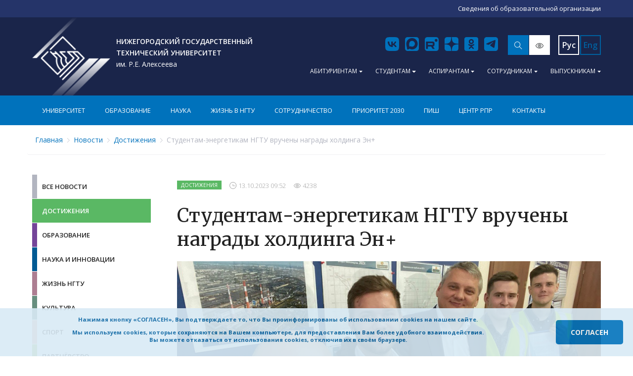

--- FILE ---
content_type: text/html; charset=UTF-8
request_url: https://www.nntu.ru/news/detail/dostizheniya/vse-novosti/studentam-energetikam-ngtu-vrucheny-nagrady-kholdinga
body_size: 398370
content:
    <!DOCTYPE html>
    <html lang="ru">
    <head>
        <meta charset="UTF-8">
        <meta http-equiv="X-UA-Compatible" content="IE=edge">
                    <meta content="width=1024" name="viewport">
                <link href="/frontend/web/img/favicon.ico"
              rel="shortcut icon" type="image/x-icon"/>
                <link rel="canonical" href="https://www.nntu.ru/news/detail/dostizheniya/vse-novosti/studentam-energetikam-ngtu-vrucheny-nagrady-kholdinga">
                <title>Студентам-энергетикам НГТУ вручены награды холдинга Эн+ | НГТУ им. Р.Е. Алексеева | Нижегородский государственный технический университет</title>
                <meta name="description" content="Студентам-энергетикам НГТУ вручены награды холдинга Эн+ | НГТУ им. Р.Е. Алексеева | Нижегородский государственный технический университет. Нижегородский Государственный Технический Университет. НГТУ им. Р.Е. Алексеева">
        <meta name="description" content="В Нижнем Новгороде наградили победителей стипендиальной программы в области энергетики, учрежденной российским холдинга Эн+ (ГК Волгаэнерго). Стипе...">
<meta name="keywords" content="">
<link href="/frontend/web/css/plugins/datetimepicker/jquery.datetimepicker.min.css?v=1539343275" rel="stylesheet">
<link href="/frontend/web/css/plugins/select2/select2.min.css?1539951099" rel="stylesheet">
<link href="/frontend/web/css/style.css?1539951084" rel="stylesheet">
<link href="/frontend/web/css/custom.css?1539951086" rel="stylesheet">
<link href="/frontend/web/css/settings.css?1539951079" rel="stylesheet">
<script src="/frontend/web/js/vendor.js?v=1612421783"></script>        

        <!-- recapthca -->
        <script src='https://www.google.com/recaptcha/api.js'></script>

        <!-- Top.Mail.Ru counter -->
<script type="text/javascript">
var _tmr = window._tmr || (window._tmr = []);
_tmr.push({id: "3608452", type: "pageView", start: (new Date()).getTime()});
(function (d, w, id) {
  if (d.getElementById(id)) return;
  var ts = d.createElement("script"); ts.type = "text/javascript"; ts.async = true; ts.id = id;
  ts.src = "https://top-fwz1.mail.ru/js/code.js";
  var f = function () {var s = d.getElementsByTagName("script")[0]; s.parentNode.insertBefore(ts, s);};
  if (w.opera == "[object Opera]") { d.addEventListener("DOMContentLoaded", f, false); } else { f(); }
})(document, window, "tmr-code");
</script>
<noscript><div><img src="https://top-fwz1.mail.ru/counter?id=3608452;js=na" style="position:absolute;left:-9999px;" alt="Top.Mail.Ru" /></div></noscript>
<!-- /Top.Mail.Ru counter -->

<!-- Кнопка согласия на кукесы -->
<style type="text/css">body {
           height: 120vh; /* height: 200vh; Для возможности прокрутить страницу */
        }
        .spaced1 {
      display: inline-block;
      margin-top: 1em;
      margin-bottom: 1em;
    }
        #cookieBar {
            position: fixed;
            bottom: 0;
            left: 0;
            right: 0; /* Полоса занимает всю ширину экрана */
            background-color: #D9EAF5; /* Голубой цвет */
opacity: 0.9; /* На сколько полоска непрозрачна - 90% */
            color: #0462a1;
            padding: 15px 20px; /* Паддинг сверху/снизу и слева/справа 15px */
            display: flex;
            justify-content: space-between; /* Распределение пространства между элементами */
            align-items: center; /* Горизонтальное выравнивание по центру */
            z-index: 1000;
            font-weight: bold;
        }

        #cookieBar > div {
            flex-grow: 1; /* Растяжка текстовой области */
            text-align: center;
            margin-right: 20px; /* Расстояние между текстом и кнопкой */
            font-size:0.8em;
        }

        #cookieBar button {
            background-color: #0072BC; /* Синий цвет */
            color: white;
            border: none;
            padding: 15px 30px;
            cursor: pointer;
            font-weight: bold;
            border-radius: 5px;
        }
</style>
<!-- Начинаем с невидимой полосы -->
<div id="cookieBar" style="display:none;">
<div>Нажимая кнопку &laquo;СОГЛАСЕН&raquo;, Вы подтверждаете то, что Вы проинформированы об использовании cookies на нашем сайте.<br />
<span class="spaced1">Мы используем cookies, которые сохраняются на Вашем компьютере, для предоставления Вам более удобного взаимодействия.<br />
Вы можете отказаться от использования cookies, отключив их в своём браузере.</span></div>
<!-- Текстовая часть --><button onclick="setCookieAndHide()">СОГЛАСЕН</button><!-- Кнопочная часть --></div>
<script>
        // Функция проверки существования cookie
        function checkCookie() {
            var cookieName = "cookiengtu_accept"; // Имя вашего куки
            
            // Получаем список всех cookie
            var cookies = document.cookie.split(';');
            
            // Перебираем все имеющиеся cookie
            for(var i = 0; i < cookies.length; i++){
                var cookie = cookies[i].trim();
                
                // Если нашли нужный cookie
                if (cookie.indexOf(cookieName + "=") == 0) {
                    console.log("Файл cookie найден!");
                    return true;
                }
            }
            
            // Если нужного cookie нет
            console.log("Файл cookie отсутствует.");
            return false;
        }

        // Функция создания cookie и сокрытия панели
        function setCookieAndHide() {
            var d = new Date();
            d.setTime(d.getTime() + (90 * 24 * 60 * 60 * 1000)); // Срок действия — 3 месяца (90)
            var expires = "expires="+d.toGMTString();
            document.cookie = "cookiengtu_accept=true;" + expires + ";path=/";
            
            // Сокрытие полосочки
            document.getElementById("cookieBar").style.display = "none";
        }

        // При загрузке страницы проверяем наличие cookie
        window.onload = function(){
            if (!checkCookie()) {
                document.getElementById("cookieBar").style.display = "flex";
            }
        };
    </script>
<!-- / Кнопка согласия на кукесы -->        <style>
    /*Удалить вместе с комментом*/
    .resources .imgLiquidFill {
        background-color: transparent;
    }

    /*Удалить вместе с комментом*/
        .page-header {
        background: #1A254A    }

    .page-footer {
        background: #1A254A    }

    
        .b-socials .b-s-icon {
        fill: #0072BC    }

            .topbar-info .dropdown-toggle {
        color: #FFFFFF    }

            .navbar-nav .nav-link {
        color: #FFFFFF    }

    .page-header .navbar {
        background-color: #0072BC;
    }

        
    .page-header .btn-primary {
        background-color: #0072BC;
        color: #FFFFFF;
    }

    .fileuploader-input .fileuploader-input-button, .btn-submit-form-module {
        background-color: #0072BC;
        color: #FFFFFF;
    }

    .fileuploader-input .fileuploader-input-button:hover, .btn-submit-form-module:hover {
        background-color: #005A94;
        border-color: #005A94;
    }

    .news-toolbar .btn-search {
        background-color: #0072BC;
        color: #FFFFFF;
    }

    .news-toolbar .btn-search:hover {
        background-color: #005A94;
        border-color: #005A94;
    }

    .page-header .btn-primary:hover {
        background-color: #005A94;
        border-color: #005A94;
    }

    .back-to-top {
        background-color: #0072BC;
        color: #FFFFFF;
    }

    .btn-primary-0 {
        color: #FFFFFF !important;
        background-color: #0072BC;
        border-color: #0072BC;
    }

    .btn-primary-0:hover {
        background-color: #005A94;
        border-color: #005A94;
    }

            .btn-primary-1 {
        color: #FFFFFF !important;
        background-color: #0072BC;
        border-color: #0072BC;
    }

    .btn-primary-1:hover {
        background-color: #005A94;
        border-color: #005A94;
    }

            .btn-secondary-0 {
        color: #292B2C;
        background-color: #FFFFFF;
        border-color: #FFFFFF;
    }

    .btn-secondary-0:hover {
        color: #292B2C;
        background-color: #D6D6D6;
        border-color: #D6D6D6;
    }

    
    .b-logo .mobile {
        display: none;
    }
    .b-logo .desktop {
        display: block;
    }

    @media (max-width: 575px) {
        .b-logo .mobile {
            display: block;
        }
        .b-logo .desktop {
            display: none;
        }
    }

    
    .b-logo {
        background: url("/frontend/web/ngtu/files/header/131-1bb87d41d15fe27b500a4bfcde01bb0e.png");
        background-size: cover;
    }

    .vision.color_white .topbar .b-logo, .vision.color_white .footer-top .b-logo {
        background: url("");
        background-size: cover;
    }

    .vision.color_black .topbar .b-logo, .vision.color_black .footer-top .b-logo {
        background: url("");
        background-size: cover;
    }

    .vision.color_blue .topbar .b-logo, .vision.color_blue .footer-top .b-logo {
        background: url("");
        background-size: cover;
    }

    
    
        .b-logo {
        color: #FFFFFF    }

    
    
        .page-header .b-logo {
        margin-bottom: 0px;
    }

    
        .page-header .b-logo {
        margin-top: 0px;
    }

    
    
        .breadcrumb a {
        color: #0072BC;
    }

    .breadcrumb .not-a-href-breadcrumb {
        color: #0072BC;
    }

    .vision.color_white .breadcrumb .not-a-href-breadcrumb {
        color: #000 !important;
    }

    .vision.color_black .breadcrumb .not-a-href-breadcrumb {
        color: #fff !important;
    }

    .vision.color_blue .breadcrumb .not-a-href-breadcrumb {
        color: #063462 !important;
    }

    
        .navbar-nav .nav-dropdown .list .header {
        color: #212121;
    }

    .navbar-nav .nav-dropdown .list .header a {
        color: #212121;
    }

    .navbar-nav .nav-dropdown .list a {
        color: #0072BC;
    }

    .navbar-nav .nav-dropdown .list .dop a {
        color: #82848C;
    }

    .navbar-nav .nav-dropdown .list a:hover {
        color: #FFFFFF;
        background-color: #0072BC;
    }

    .navbar-nav .nav-dropdown .list .dop a:hover {
        color: #FFFFFF;
        background-color: #BBBBBB;
    }

    .navbar-nav .nav-dropdown {
        background-color: #FFFFFF;
    }

    
        .topbar-info .dropdown-menu a {
        color: #0072BC;
    }

    .topbar-info .dropdown-menu {
        background-color: #FFFFFF;
    }

    .topbar-info .dropdown-menu a.nav-link:hover {
        color: #FFFFFF;
        background-color: #0072BC;
    }

    .topbar-info .dropdown-menu a.dir-link:hover {
        color: #FFFFFF;
        background-color: #BBBBBB;
    }

    
    <!--
    Footer

    -->
    </style>
        <style>
            .back-to-top:after {
                content: 'Наверх';
                position: absolute;
                bottom: 12px;
                left: 0;
                width: 100%;
                font-size: 13px;
                font-weight: 600;
                font-family: inherit;
                letter-spacing: .1em;
                text-transform: uppercase
            }
        </style>


<!-- Open Graph -->
<meta property="og:title" content="Студентам-энергетикам НГТУ вручены награды холдинга Эн+ | НГТУ им. Р.Е. Алексеева | Нижегородский государственный технический университет">
<meta property="og:description" content="Нижегородский Государственный Технический Университет. Официальный сайт университета. Студентам-энергетикам НГТУ вручены награды холдинга Эн+ | НГТУ им. Р.Е. Алексеева | Нижегородский государственный технический университет">
<meta property="og:image" content="https://www.nntu.ru/frontend/web/ngtu/files/news/2023/10/13/energo/logo.jpg">
<meta property="og:url" content="https://www.nntu.ru/news/detail/dostizheniya/vse-novosti/studentam-energetikam-ngtu-vrucheny-nagrady-kholdinga">
<meta property="og:type" content="website">
<meta property="og:site_name" content="Нижегородский государственный технический университет им. Р.Е. Алексеева">


<script type="application/ld+json">
{
    "@context": "https://schema.org",
    "@type": "CollegeOrUniversity",
    "url": "https://www.nntu.ru",
    "name": "Нижегородский государственный технический университет им. Р.Е. Алексеева",
    "alternateName": "НГТУ",
    "logo": "https://www.nntu.ru/frontend/web/ngtu/files/header/131-1bb87d41d15fe27b500a4bfcde01bb0e.png",
    "address": {
        "@type": "PostalAddress",
        "streetAddress": "ул. Минина, 24",
        "addressLocality": "Нижний Новгород",
        "postalCode": "603155",
        "addressCountry": "RU"
    },
    "contactPoint": [
        {
            "@type": "ContactPoint",
            "telephone": "+7(831)436-73-43",
            "contactType": "admissions",
            "areaServed": "RU",
            "availableLanguage": [
                "Russian"
            ]
        },
        {
            "@type": "ContactPoint",
            "telephone": "+7(831)436-63-07",
            "contactType": "administration",
            "areaServed": "RU",
            "availableLanguage": [
                "Russian"
            ]
        }
    ],
    "sameAs": [
        "https://vk.com/nntualekseeva",
        "https://ok.ru/group/60896021446784",
        "https://rutube.ru/channel/25386514/",
        "https://t.me/nntualekseeva"
    ]
}</script>

<script type="application/ld+json">
{
    "@context": "https://schema.org",
    "@type": "WebSite",
    "url": "https://www.nntu.ru",
    "name": "Нижегородский государственный технический университет им. Р.Е. Алексеева",
    "inLanguage": "ru",
    "publisher": {
        "@type": "CollegeOrUniversity",
        "name": "Нижегородский государственный технический университет им. Р.Е. Алексеева",
        "logo": {
            "@type": "ImageObject",
            "url": "https://www.nntu.ru/frontend/web/ngtu/files/header/131-1bb87d41d15fe27b500a4bfcde01bb0e.png"
        }
    },
    "potentialAction": {
        "@type": "SearchAction",
        "target": "https://www.nntu.ru/search?q={search_term_string}",
        "query-input": "required name=search_term_string"
    }
}</script>



    </head>
        <body >
    
    
    <style>
        .b-logo:focus, .b-logo:hover {
            color: #f1f1f1;
            text-decoration: none;
        }
    </style>

    <div class="cecutient">
        <div class="container">
            <ul class="set set-fonts">
                <li class="set-title">
                    Размер шрифта: <span id="fontSize">18</span>
                </li>
                <li class="set-item">
                    <button class="set-btn font-minus" type="button">–</button>
                </li>
                <li class="set-item">
                    <button class="set-btn font-plus" type="button">+</button>
                </li>
            </ul>
            <ul class="set set-colors">
                <li class="set-title">
                    Цвет сайта:
                </li>
                <li class="set-item">
                    <button class="set-select color-white "
                            type="button"></button>
                </li>
                <li class="set-item">
                    <button class="set-select color-black "
                            type="button"></button>
                </li>
                <li class="set-item">
                    <button class="set-select color-blue "
                            type="button"></button>
                </li>
            </ul>
            <ul class="set set-images">
                <li class="set-title">
                    Изображения:
                </li>
                <li class="set-item">
                    <button class="set-select images-on "
                            type="button">Вкл.
                    </button>
                </li>
                <li class="set-item">
                    <button class="set-select images-off "
                            type="button">Выкл.
                    </button>
                </li>
            </ul>
        </div>
    </div>

    <div class="page">
                    <style>
                .info-block {
                    background: #253469                }
            </style>
            <div class="info-block">
                <div class="container">
                    <div class="info-content">
                        <div class="info-left">
                                                    </div>
                        <div class="info-right">
                            <p><a href="/sveden/" target="_blank"><span style="color:#ffffff;">Сведения об образовательной организации</span></a></p>
                        </div>
                    </div>
                </div>
            </div>
                <div class="page-header">
            <div class="topbar"
                            >
                <div class="container">
                    <div class="topbar-inner">
                        <div class="topbar-left">
                            <a class="b-logo" href="/"
                                                                onmouseout='this.style.color="#FFFFFF"'                            >
                                                                        <span class="desktop"><p><b class="full">Нижегородский государственный<br />
технический университет</b> <b class="abbr">НГТУ</b> им. Р.Е. Алексеева</p>
</span>
                                                                                                    </a>
                        </div>
                        <div class="topbar-right">
                            <div class="topbar-serv">
                                <ul class="b-socials">
                                                                            <li class="b-s-vk">
                                            <a href="https://vk.com/nntualekseeva"
                                               target="_blank">
                                                <svg class="b-s-icon" fill="none" height="36" viewBox="0 0 36 36" width="36" xmlns="http://www.w3.org/2000/svg"><path clip-rule="evenodd" d="M5.96824 5.96824C4 7.93648 4 11.1043 4 17.44V18.56C4 24.8957 4 28.0635 5.96824 30.0318C7.93648 32 11.1043 32 17.44 32H18.56C24.8957 32 28.0635 32 30.0318 30.0318C32 28.0635 32 24.8957 32 18.56V17.44C32 11.1043 32 7.93648 30.0318 5.96824C28.0635 4 24.8957 4 18.56 4H17.44C11.1043 4 7.93648 4 5.96824 5.96824ZM9 13C9.14616 19.8709 12.6539 24 18.8038 24H19.1525V20.0691C21.4123 20.2893 23.1211 21.9079 23.8069 24H27C26.123 20.8729 23.8181 19.1441 22.379 18.4835C23.8181 17.6687 25.8419 15.6867 26.3253 13H23.4246C22.795 15.1802 20.9289 17.1622 19.1525 17.3493V13H16.2517V20.6196C14.4528 20.1792 12.1818 18.043 12.0806 13H9Z" fill-rule="evenodd"></path></svg>
                                            </a>
                                        </li>
                                    
                                    <!-- МАКС ВМЕСТО ТВИТТЕРА -- START-->
                                                                            <li class="b-s-tw">
                                        <a href="https://max.ru/id5260001439_gos"
                                        target="_blank">
                                        <svg class="b-s-icon" fill="none" height="36" viewBox="0 0 36 36" width="36" xmlns="http://www.w3.org/2000/svg"><path clip-rule="evenodd" d="M 12 4 C 9.1997428 4 7.8000277 3.9999524 6.7304688 4.5449219 C 5.7896597 5.0242814 5.0242814 5.7896597 4.5449219 6.7304688 C 3.9999524 7.8000277 4 9.1997428 4 12 L 4 24 C 4 26.800297 3.9999524 28.199932 4.5449219 29.269531 C 5.0242814 30.21033 5.7896597 30.975779 6.7304688 31.455078 C 7.8000277 32.000078 9.1997428 32 12 32 L 15.5625 32 L 19.945312 32 L 24 32 C 26.800297 32 28.199932 32.000078 29.269531 31.455078 C 30.21033 30.975779 30.975779 30.21033 31.455078 29.269531 C 32.000078 28.199932 32 26.800297 32 24 L 32 12 C 32 9.1997428 32.000078 7.8000277 31.455078 6.7304688 C 30.975779 5.7896597 30.21033 5.0242814 29.269531 4.5449219 C 28.199932 3.9999524 26.800297 4 24 4 L 12 4 z M 18.271484 5.9609375 C 24.614581 5.9609375 29.583984 11.129006 29.583984 17.494141 C 29.605274 23.760844 24.571576 28.861104 18.332031 28.894531 C 16.074876 28.894531 15.02447 28.564006 13.201172 27.240234 C 12.047881 28.729476 8.3975441 29.893518 8.2382812 27.902344 C 8.2382812 26.407586 7.9086029 25.144556 7.5351562 23.765625 C 7.0903157 22.066785 6.5839844 20.174904 6.5839844 17.433594 C 6.5839844 10.886439 11.933877 5.9609375 18.271484 5.9609375 z M 17.853516 11.617188 C 15.044159 11.733434 12.899807 13.816402 12.400391 16.970703 C 11.961041 19.756136 12.741735 23.147715 13.40625 23.324219 C 13.724778 23.401439 14.525631 22.749976 15.025391 22.248047 C 15.851768 22.821409 16.813274 23.167423 17.814453 23.248047 C 21.012498 23.402546 23.746198 20.956457 23.960938 17.748047 C 24.085946 14.532848 21.624273 11.808993 18.425781 11.625 L 18.425781 11.621094 C 18.23288 11.611097 18.040806 11.609438 17.853516 11.617188 z " fill-rule="evenodd"></path></svg>
                                        </a>
                                        </li>
                                                                                <!-- МАКС ВМЕСТО ТВИТТЕРА -- END-->
                                        <!-- РУТУБ ВМЕСТО ЮТУБА -- START-->
                                                                                    <li class="b-s-yt">
                                            <a href="https://rutube.ru/channel/25386514/"
                                            target="_blank">
                                            <svg class="b-s-icon" fill="none" height="36" viewBox="0 0 36 36" width="36" xmlns="http://www.w3.org/2000/svg">
                                            <path
                                            clip-rule="evenodd"
                                            d="M 12,4 C 9.1997428,4 7.8000277,3.9999524 6.7304688,4.5449219 5.7896597,5.0242814 5.0242814,5.7896597 4.5449219,6.7304688 3.9999524,7.8000277 4,9.1997428 4,12 v 12 c 0,2.800297 -4.76e-5,4.199932 0.5449219,5.269531 0.4793595,0.940799 1.2447378,1.706248 2.1855469,2.185547 C 7.8000277,32.000078 9.1997428,32 12,32 H 15.5625 19.945312 24 c 2.800297,0 4.199932,7.8e-5 5.269531,-0.544922 0.940799,-0.479299 1.706248,-1.244748 2.185547,-2.185547 C 32.000078,28.199932 32,26.800297 32,24 V 12 C 32,9.1997428 32.000078,7.8000277 31.455078,6.7304688 30.975779,5.7896597 30.21033,5.0242814 29.269531,4.5449219 28.199932,3.9999524 26.800297,4 24,4 Z m 14.890625,3.7929688 a 2.7312499,2.7736831 0 0 1 2.732422,2.7734372 2.7312499,2.7736831 0 0 1 -2.732422,2.773438 2.7312499,2.7736831 0 0 1 -2.728516,-2.773438 2.7312499,2.7736831 0 0 1 2.728516,-2.7734372 z M 6.6230469,12.974609 H 18.984375 c 0.934373,0 1.869924,0.0745 2.732422,0.439453 0.862497,0.364958 1.510939,1.019861 1.726562,1.96875 0.43125,1.751796 0.43125,3.504063 0,5.25586 -0.287498,1.386838 -1.296487,2.117688 -2.662109,2.263672 -0.07187,0.218974 -0.143744,1.96e-4 3.234375,4.890625 h -4.023437 c -3.306243,-4.74445 -2.948439,-4.81836 -3.523438,-4.81836 h -5.75 c -0.359375,0 -0.501953,0.07377 -0.501953,0.511719 0.07188,1.459829 0,2.846812 0,4.306641 H 6.6230469 Z m 3.6660151,3.285157 v 3.503906 h 7.833985 c 1.940624,0 2.011719,-0.07343 2.011719,-2.117188 -0.07187,-1.094871 -0.285159,-1.386718 -1.363282,-1.386718 z"  fill-rule="evenodd"/></path></svg>
                                            </a>
                                            </li>
                                                                                        <!-- РУТУБ ВМЕСТО ЮТУБА -- END-->
                                    <!--
                                    ФЕЙСБУК СТАРЫЙ
                                                                             <li class="b-s-fb">
                                            <a href="https://dzen.ru/id/62388c9d50d62815a8c3ad4e?share_to=link"
                                               target="_blank">
                                                <svg class="b-s-icon" fill="none" height="36" viewBox="0 0 36 36" width="36" xmlns="http://www.w3.org/2000/svg"><path clip-rule="evenodd" d="M4.54497 6.73005C4 7.79961 4 9.19974 4 12V24C4 26.8003 4 28.2004 4.54497 29.27C5.02433 30.2108 5.78924 30.9757 6.73005 31.455C7.79961 32 9.19974 32 12 32H15.5616V21.8398H12V17.7087H15.5616V14.5602C15.5616 10.9762 17.6548 9 20.8603 9C22.3945 9 24 9.27913 24 9.27913V12.7961H22.2301C20.4877 12.7961 19.9452 13.9015 19.9452 15.0291V17.7087H23.8356L23.211 21.8398H19.9452V32H24C26.8003 32 28.2004 32 29.27 31.455C30.2108 30.9757 30.9757 30.2108 31.455 29.27C32 28.2004 32 26.8003 32 24V12C32 9.19974 32 7.79961 31.455 6.73005C30.9757 5.78924 30.2108 5.02433 29.27 4.54497C28.2004 4 26.8003 4 24 4H12C9.19974 4 7.79961 4 6.73005 4.54497C5.78924 5.02433 5.02433 5.78924 4.54497 6.73005Z" fill-rule="evenodd"></path></svg>
                                            </a>
                                        </li>
                                    -->
                                    <!-- ДЗЕН ВМЕСТО ФЕЙСБУКА -->
                                                                            <li class="b-s-fb">
                                            <a href="https://dzen.ru/id/62388c9d50d62815a8c3ad4e?share_to=link"
                                               target="_blank">
                                                <svg class="b-s-icon" fill="none" height="36" viewBox="0 0 36 36" width="36" xmlns="http://www.w3.org/2000/svg">
                                            <path
      clip-rule="evenodd"
     d="M 12,4 C 9.1997428,4 7.8000277,3.9999524 6.7304688,4.5449219 5.7896597,5.0242814 5.0242814,5.7896597 4.5449219,6.7304688 3.9999524,7.8000277 4,9.1997428 4,12 v 5.722656 C 4,17.580502 4.1139502,17.465313 4.2539062,17.460938 9.2769986,17.270677 12.331779,16.631284 14.472656,14.490234 16.615742,12.346975 17.255044,9.286161 17.445312,4.2539062 17.451874,4.1139383 17.567075,4 17.707031,4 Z m 6.292969,0 c 0.142143,0 0.257344,0.1139383 0.261719,0.2539062 0.190245,5.0344425 0.829592,8.0930688 2.972656,10.2363278 2.138711,2.138863 5.195611,2.780443 10.21875,2.970704 C 31.886093,17.4675 32,17.582689 32,17.722656 V 12 C 32,9.1997428 32.000078,7.8000277 31.455078,6.7304688 30.975779,5.7896597 30.21033,5.0242814 29.269531,4.5449219 28.199932,3.9999524 26.800297,4 24,4 Z M 32,17.722656 h -0.002 v 0.585938 c 0,0.142154 -0.113907,0.259272 -0.253906,0.263672 -5.023138,0.190282 -8.077853,0.827678 -10.21875,2.96875 -2.13869,2.138862 -2.77827,5.190502 -2.970703,10.205078 C 18.548125,31.886105 18.432925,32 18.292969,32 H 19.945312 24 c 2.800297,0 4.199932,7.8e-5 5.269531,-0.544922 0.940799,-0.479299 1.706248,-1.244748 2.185547,-2.185547 C 32.000078,28.199932 32,26.800297 32,24 Z M 4,18.308594 V 24 c 0,2.800297 -4.76e-5,4.199932 0.5449219,5.269531 0.4793595,0.940799 1.2447378,1.706248 2.1855469,2.185547 C 7.8000277,32.000078 9.1997428,32 12,32 h 3.5625 2.142578 C 17.562935,32 17.445806,31.886105 17.441406,31.746094 17.24895,26.731518 16.611367,23.679878 14.472656,21.541016 12.333966,19.402131 9.2769986,18.762548 4.2539062,18.572266 4.1139502,18.565703 4,18.448561 4,18.308594 Z" fill-rule="evenodd"/></path>
     										</svg>
                                            </a>
                                        </li>
                                                                        <!-- ДЗЕН ВМЕСТО ФЕЙСБУКА - END-->		
                                                                            <li class="b-s-ok">
                                            <a href="https://ok.ru/group/60896021446784"
                                               target="_blank">
                                                <svg class="b-s-icon" fill="none" height="36" viewBox="0 0 36 36" width="36" xmlns="http://www.w3.org/2000/svg"><path clip-rule="evenodd" d="M15.5125 13.0688C15.5125 11.6875 16.6313 10.5688 18 10.5688C19.3687 10.5688 20.4875 11.6875 20.4875 13.0688C20.4875 14.4438 19.3687 15.5562 18 15.5562C16.6313 15.5562 15.5125 14.4375 15.5125 13.0688ZM28 4C30.2091 4 32 5.79086 32 8V28C32 30.2091 30.2091 32 28 32H8C5.79086 32 4 30.2091 4 28V8C4 5.79086 5.79086 4 8 4L28 4ZM12.9312 13.0688C12.9312 15.8563 15.2062 18.125 18 18.125C20.7938 18.125 23.0688 15.8625 23.0688 13.0688C23.0688 10.2688 20.7938 8 18 8C15.2062 8 12.9312 10.2625 12.9312 13.0688ZM23.8375 18.7375C23.55 18.1687 22.7562 17.6875 21.7062 18.5125C21.7062 18.5125 20.2875 19.6375 18 19.6375C15.7125 19.6375 14.2937 18.5125 14.2937 18.5125C13.2437 17.6875 12.45 18.1687 12.1625 18.7375C11.6688 19.7437 12.2313 20.2187 13.5 21.05C14.5812 21.7437 16.075 22 17.0375 22.1L16.2312 22.9062C15.0937 24.0312 14.0125 25.125 13.25 25.8875C12.15 26.9875 13.9187 28.75 15.025 27.675L18.0063 24.6812C19.1438 25.8187 20.2375 26.9125 20.9875 27.675C22.0875 28.75 23.8625 27.0063 22.775 25.8875L19.7937 22.9062L18.9812 22.1C19.95 22 21.425 21.7312 22.4937 21.05C23.7687 20.2187 24.325 19.7375 23.8375 18.7375Z" fill-rule="evenodd"/></svg>
                                            </a>
                                        </li>
                                                                        <!-- ЮТУБ КОТОРЫЙ БЫЛ
                                                                            <li class="b-s-yt">
                                            <a href="https://rutube.ru/channel/25386514/"
                                               target="_blank">
                                                <svg class="b-s-icon" fill="none" height="36" viewBox="0 0 36 36" width="36" xmlns="http://www.w3.org/2000/svg"><path clip-rule="evenodd" d="M9 4C6.23858 4 4 6.23858 4 9V27C4 29.7614 6.23858 32 9 32H27C29.7614 32 32 29.7614 32 27V9C32 6.23858 29.7614 4 27 4H9ZM27.5634 13.1861C27.4484 12.7619 27.2243 12.3752 26.9135 12.0644C26.6028 11.7537 26.2161 11.5296 25.7919 11.4146C24.2387 10.9905 17.9875 10.9905 17.9875 10.9905C17.9875 10.9905 11.7359 11.003 10.1825 11.4271C9.75831 11.5421 9.37161 11.7662 9.06083 12.0769C8.75004 12.3877 8.52599 12.7744 8.41094 13.1986C8 14.7521 8 17.9999 8 17.9999C8 17.9999 8 21.2477 8.42375 22.8136C8.53881 23.2378 8.76286 23.6245 9.07364 23.9353C9.38443 24.2461 9.77112 24.4701 10.1953 24.5852C11.7484 25.0092 18 25.0092 18 25.0092C18 25.0092 24.2516 25.0092 25.805 24.5855C26.2292 24.4704 26.6159 24.2464 26.9267 23.9356C27.2375 23.6248 27.4615 23.2381 27.5766 22.8139C28 21.2605 28 17.9999 28 17.9999C28 17.9999 27.9875 14.7521 27.5634 13.1861ZM15.9975 21.0037L21.1834 17.9999L15.9972 14.9962L15.9975 21.0037Z" fill-rule="evenodd"></path></svg>
                                            </a>
                                        </li>
                                                                         -->		

                                                                                                                <li class="b-s-tg">
                                            <a href="http://t.me/nntualekseeva"
                                               target="_blank">
                                                <svg class="b-s-icon" fill="none" height="36" viewBox="0 0 36 36" width="36" xmlns="http://www.w3.org/2000/svg"><path clip-rule="evenodd" d="M9 4C6.23858 4 4 6.23858 4 9V27C4 29.7614 6.23858 32 9 32H27C29.7614 32 32 29.7614 32 27V9C32 6.23858 29.7614 4 27 4H9ZM13.2181 14.973C11.5559 15.6988 9.84807 16.4444 8.28638 17.3047L8.28627 17.3047C7.47077 17.9018 8.55475 18.3241 9.5716 18.7203C9.73325 18.7832 9.89321 18.8456 10.0436 18.9078C10.1687 18.9463 10.2959 18.9868 10.4248 19.0279C11.5558 19.3882 12.8168 19.79 13.9147 19.1856C15.7183 18.1496 17.4204 16.9518 19.1211 15.7548C19.6783 15.3627 20.2354 14.9707 20.7958 14.5845C20.8221 14.5677 20.8518 14.5484 20.8842 14.5274C21.3618 14.2179 22.4353 13.522 22.0382 14.481C21.0989 15.5082 20.0929 16.4174 19.0814 17.3316C18.3997 17.9478 17.7155 18.5661 17.0476 19.2243C16.4659 19.697 15.8619 20.6475 16.5132 21.3093C18.012 22.3586 19.5343 23.3824 21.0556 24.4057C21.5527 24.74 22.0496 25.0742 22.5456 25.4092C23.3837 26.0784 24.6936 25.5371 24.8778 24.4914C24.9597 24.0109 25.0419 23.5305 25.124 23.0499C25.5788 20.3912 26.0337 17.7316 26.4356 15.0642C26.4901 14.646 26.552 14.2278 26.6139 13.8095C26.7641 12.7949 26.9144 11.7792 26.9613 10.7592C26.8403 9.74147 25.6063 9.96528 24.9196 10.1941C21.3898 11.5373 17.8953 12.9799 14.4147 14.4481C14.0203 14.6228 13.6206 14.7973 13.2181 14.973Z" fill-rule="evenodd"></path></svg>
                                            </a>
                                        </li>
                                    									
									<!-- ТВИТТЕР КОТОРЫЙ БЫЛ
                                                                            <li class="b-s-tw">
                                            <a href="https://max.ru/id5260001439_gos"
                                               target="_blank">
                                                <svg class="b-s-icon" fill="none" height="36" viewBox="0 0 36 36" width="36" xmlns="http://www.w3.org/2000/svg"><path clip-rule="evenodd" d="M27.1 32H8.9C6.19381 32 4 29.8062 4 27.1V8.9C4 6.19381 6.19381 4 8.9 4H27.1C29.8062 4 32 6.19381 32 8.9V27.1C32 29.8062 29.8062 32 27.1 32ZM25.6271 12.5258C25.3239 12.8727 24.9506 13.1579 24.5294 13.3644L27 12.6913L25.2353 14.374C24.5294 25.8164 13.5882 26.4895 9 23.4606C11.925 23.4606 14.2941 22.7076 14.2941 21.7779C12.5382 21.7779 11.1176 20.722 11.1176 19.4221C11.3393 19.5184 11.58 19.5682 11.8235 19.5682C12.0671 19.5682 12.3078 19.5184 12.5294 19.4221C9.35294 18.0759 9.70588 16.0567 9.70588 16.0567C10.0588 16.3932 11.4706 16.3932 11.4706 16.3932C8.29412 14.374 10.4118 11.6816 10.4118 11.6816C11.3087 12.7568 12.4313 13.6415 13.7077 14.279C14.984 14.9164 16.3859 15.2927 17.8235 15.3836H17.9868C17.7382 14.6368 17.7706 13.8307 18.0785 13.1043C18.3864 12.3779 18.9505 11.7767 19.6735 11.4043C20.3964 11.032 21.233 10.9118 22.0389 11.0646C22.8448 11.2174 23.5696 11.6334 24.0882 12.2411C24.0882 12.2411 25.5882 12.0182 26.2941 11.3451C26.1571 11.7774 25.9302 12.1789 25.6271 12.5258Z" fill-rule="evenodd"></path></svg>
                                            </a>
                                        </li>
                                    									 -->		

                                </ul>
                                                                                                    <div class="b-search">
                                        <form action="/site/search" method="get">
                                            <input class="form-control" name="search"
                                                   placeholder="Поиск по сайту"
                                                   type="text" value=""/>
                                            <button class="btn btn-primary-1 btn-search" type="button"></button>
                                        </form>
                                    </div>
                                                                                                    <a 
                                       class="btn btn-secondary btn-eye "
                                       href="/site/vision-home"></a>
                                


                                                                                                                                            <div class="topbar-serv__lang">
                                        <div class="lang-switch">
                                                                                                                                            <a class="lang-switch__item lang-switch__item--active"
                                                   href="http://www.nntu.ru/">
                                                    Рус                                                </a>
                                                                                                                                            <a class="lang-switch__item "
                                                   href="http://en.nntu.ru/">
                                                    Eng                                                </a>
                                                                                    </div>
                                    </div>
                                
                            </div>
                                                            <div class="topbar-info">
                                    <ul class="nav">
                                                                                                                                    <li class="dropdown">
                                                    <a class="dropdown-toggle" data-toggle="dropdown"
                                                       href="javascript:void(0);">Абитуриентам</a>
                                                    <ul class="dropdown-menu">
                                                                                                                                                                                    <li class="nav-item">
                                                                                                                                                                                                                                                                                                    <a class="dir-link"                                                                                    href="/content/abiturientam/abiturient2026/common ">Абитуриенту 2026</a>
                                                                                                                                                                                                            </li>
                                                                                                                                                                                                                                                                                                                                                                                                                                                                                        <li class="nav-item">
                                                                                                                                                                                                                    <a target="_blank" class="nav-link"                                                                                href="https://vk.com/topic-173254078_40331677">Задать вопрос о поступлении</a>
                                                                                                                                    </li>
                                                                                                                                                                                                                                                <li class="nav-item">
                                                                                                                                                                                                                    <a target="_blank" class="nav-link"                                                                                href="http://fdp.nntu.ru/">Учащимся школ</a>
                                                                                                                                    </li>
                                                                                                                                                                                                                                                <li class="nav-item">
                                                                                                                                                                                                                    <a target="_blank" class="nav-link"                                                                                href="https://fdp.nntu.ru/pish_2030/">Первый шаг в науку</a>
                                                                                                                                    </li>
                                                                                                                                                                                                                                                <li class="nav-item">
                                                                                                                                                                                                                    <a target="_blank" class="nav-link"                                                                                href="http://fdp.nntu.ru/proff">Центр «Профи»</a>
                                                                                                                                    </li>
                                                                                                                                                                                                                                                <li class="nav-item">
                                                                                                                                                                                                                    <a target="_blank" class="nav-link"                                                                                href="https://fdp.nntu.ru/spo_courses/">Подготовительные курсы СПО</a>
                                                                                                                                    </li>
                                                                                                                                                                        </ul>
                                                </li>
                                                                                                                                                                                <li class="dropdown">
                                                    <a class="dropdown-toggle" data-toggle="dropdown"
                                                       href="javascript:void(0);">Студентам</a>
                                                    <ul class="dropdown-menu">
                                                                                                                                                                                                                                                                                                        <li class="dir-item">
                                                                                                                                                                                                                    <a target="_blank" class="nav-link"                                                                                href="https://lks.nntu.ru">Личный кабинет студента</a>
                                                                                                                                    </li>
                                                                                                                                                                                                                                                <li class="nav-item">
                                                                                                                                                                                                                    <a class="nav-link"                                                                                href="/content/studentam/elektronnaya-obrazovatelnaya-sreda">Электронная образовательная среда</a>
                                                                                                                                    </li>
                                                                                                                                                                                                                                                <li class="nav-item">
                                                                                                                                                                                                                    <a class="nav-link"                                                                                href="/content/studentam/organizaciya-obucheniya">Организация обучения</a>
                                                                                                                                    </li>
                                                                                                                                                                                                                                                                                                                                                                    <li class="nav-item">
                                                                                                                                                                                                                    <a class="nav-link"                                                                                href="/content/studentam/oplata">Оплата обучения</a>
                                                                                                                                    </li>
                                                                                                                                                                                                                                                                                                                                                                    <li class="nav-item">
                                                                                                                                                                                                                    <a class="nav-link"                                                                                href="/content/studentam/studencheskie-obedineniya">Студенческие объединения</a>
                                                                                                                                    </li>
                                                                                                                                                                                                                                                <li class="nav-item">
                                                                                                                                                                                                                    <a class="nav-link"                                                                                href="/content/studentam/stipendialnoe-obespechenie">Стипендиальное обеспечение</a>
                                                                                                                                    </li>
                                                                                                                                                                                                                                                <li class="nav-item">
                                                                                                                                                                                                                    <a class="nav-link"                                                                                href="/content/studentam/studgorod">Студенческий городок</a>
                                                                                                                                    </li>
                                                                                                                                                                                                                                                                                                                                                                    <li class="nav-item">
                                                                                                                                                                                                                    <a class="nav-link"                                                                                href="/content/studentam/obrazovatelnoe-kreditovanie">Образовательное кредитование</a>
                                                                                                                                    </li>
                                                                                                                                                                                                                                                <li class="nav-item">
                                                                                                                                                                                                                    <a target="_blank" class="nav-link"                                                                                href="/frontend/web/ngtu/files/studentam/Putevoditel_pervokursnika_NNTU.pdf">Путеводитель первокурсника</a>
                                                                                                                                    </li>
                                                                                                                                                                                                                                                                                                                                                                    <li class="nav-item">
                                                                                                                                                                                                                    <a class="nav-link"                                                                                href="/content/studentam/psikhologicheskoe-konsultirovanie">Психологическое консультирование</a>
                                                                                                                                    </li>
                                                                                                                                                                        </ul>
                                                </li>
                                                                                                                                                                                <li class="dropdown">
                                                    <a class="dropdown-toggle" data-toggle="dropdown"
                                                       href="javascript:void(0);">Аспирантам</a>
                                                    <ul class="dropdown-menu">
                                                                                                                                                                                    <li class="dir-item">
                                                                                                                                                                                                                                                                                                    <a class="dir-link"                                                                                    href="/structure/view/podrazdeleniya/fpsvk ">Аспирантура в НГТУ</a>
                                                                                                                                                                                                            </li>
                                                                                                                                                                                                                                                <li class="nav-item">
                                                                                                                                                                                                                    <a class="nav-link"                                                                                href="/structure/view/podrazdeleniya/fpsvk/zashhita-dissertacii-asp?tab=613">Диссертационные советы</a>
                                                                                                                                    </li>
                                                                                                                                                                                                                                                <li class="nav-item">
                                                                                                                                                                                                                    <a class="nav-link"                                                                                href="/structure/view/podrazdeleniya/fpsvk/obyavleniya-o-zashhitah">Объявления о защитах</a>
                                                                                                                                    </li>
                                                                                                                                                                        </ul>
                                                </li>
                                                                                                                                                                                <li class="dropdown">
                                                    <a class="dropdown-toggle" data-toggle="dropdown"
                                                       href="javascript:void(0);">Сотрудникам</a>
                                                    <ul class="dropdown-menu">
                                                                                                                                                                                    <li class="dir-item">
                                                                                                                                                                                                                                                                                                    <a target="_blank" class="dir-link"                                                                                    href="https://my.nntu.ru ">Личный кабинет сотрудника</a>
                                                                                                                                                                                                            </li>
                                                                                                                                                                                                                                                                                                                                                                    <li class="nav-item">
                                                                                                                                                                                                                    <a class="nav-link"                                                                                href="/content/sotrudnikam/zakupki-tovarov-i-uslug">Закупки товаров и услуг</a>
                                                                                                                                    </li>
                                                                                                                                                                                                                                                <li class="nav-item">
                                                                                                                                                                                                                    <a target="_blank" class="nav-link"                                                                                href="https://edo.nntu.ru">Электронный документооборот</a>
                                                                                                                                    </li>
                                                                                                                                                                                                                                                                                            </ul>
                                                </li>
                                                                                                                                                                                <li class="dropdown">
                                                    <a class="dropdown-toggle" data-toggle="dropdown"
                                                       href="javascript:void(0);">Выпускникам</a>
                                                    <ul class="dropdown-menu">
                                                                                                                                                                                    <li class="nav-item">
                                                                                                                                                                                                                                                                                                    <a class="nav-link"                                                                                    href="/content/vypusknikam/trudoustroistvo">Трудоустройство</a>
                                                                                                                                                                                                            </li>
                                                                                                                                                                                                                                                <li class="nav-item">
                                                                                                                                                                                                                    <a target="_blank" class="nav-link"                                                                                href="http://ips.nntu.ru">Повышение квалификации</a>
                                                                                                                                    </li>
                                                                                                                                                                                                                                                                                            </ul>
                                                </li>
                                                                                                                        </ul>
                                </div>
                                                        <button class="btn btn-primary navbar-toggle" type="button"></button>
                        </div>
                    </div>
                </div>
            </div>


            <div class="navbar">
                <div class="container">
                    <div class="navbar-inner">
                                                                                    <ul class="navbar-nav navbar-left">
                                                                                                                        <li class="nav-item">
                                                                                                                                                    <a class="nav-link" href="#">Университет</a>
                                                                                                                                                    <div class="nav-dropdown">
                                                        <div class="row">
                                                                                                                                                                                                
                                                                        <div class="col-md-3">
                                                                            <ul class="list">
                                                                                                                                                                    <li class="header">
                                                                                        <b>Об университете</b>
                                                                                    </li>
                                                                                                                                                                                                                                                                                                                                            <li class="">
                                                                                                                                                                                        <a                                                                                                     href="/content/universitet/privetstvie-rektora">Приветствие ректора</a>
                                                                                        </li>
                                                                                                                                                                                                                                                                                                                                                <li class="">
                                                                                                                                                                                        <a                                                                                                     href="/content/universitet/istoriya">История университета</a>
                                                                                        </li>
                                                                                                                                                                                                                                                                                                                                                <li class="">
                                                                                                                                                                                        <a                                                                                                     href="/content/universitet/missiya-i-strategiya">Миссия и стратегия </a>
                                                                                        </li>
                                                                                                                                                                                                                                                                                                                                                <li class="">
                                                                                                                                                                                        <a                                                                                                     href="/content/universitet/nagrady-i-dostizheniya">Награды и достижения</a>
                                                                                        </li>
                                                                                                                                                                                                                                                                                                                                                <li class="">
                                                                                                                                                                                        <a                                                                                                     href="/content/universitet/vydaushiesya-i-pochetnye-vypuskniki">Выдающиеся и почетные выпускники, заслуженные профессора</a>
                                                                                        </li>
                                                                                                                                                                                                                                                                                                                                                <li class="">
                                                                                                                                                                                        <a                                                                                                     href="/content/universitet/pochetnye-doktora">Почетные доктора</a>
                                                                                        </li>
                                                                                                                                                                                                                                                                                                                                                <li class="">
                                                                                                                                                                                        <a                                                                                                     href="/content/universitet/ustoichivoe-razvitie">Устойчивое развитие</a>
                                                                                        </li>
                                                                                                                                                                                                                                                                                                                                                                                                                                                                                                                    <li class="">
                                                                                                                                                                                        <a                                                                                                     href="/content/universitet/faq-ngtu">Часто задаваемые вопросы</a>
                                                                                        </li>
                                                                                                                                                                                                                                                </ul>
                                                                        </div>
                                                                                                                                                                                                                                                                                                                                    
                                                                        <div class="col-md-3">
                                                                            <ul class="list">
                                                                                                                                                                    <li class="header">
                                                                                        <b>Структура и управление</b>
                                                                                    </li>
                                                                                                                                                                                                                                                                                                                                            <li class="">
                                                                                                                                                                                        <a                                                                                                     href="/content/universitet/rukovodstvo">Руководство</a>
                                                                                        </li>
                                                                                                                                                                                                                                                                                                                                                <li class="">
                                                                                                                                                                                        <a                                                                                                     href="/content/universitet/uchenyi-sovet">Ученый совет</a>
                                                                                        </li>
                                                                                                                                                                                                                                                                                                                                                <li class="">
                                                                                                                                                                                        <a                                                                                                     href="/content/universitet/popechitelskii-sovet">Попечительский совет</a>
                                                                                        </li>
                                                                                                                                                                                                                                                                                                                                                <li class="">
                                                                                                                                                                                        <a                                                                                                     href="/structure/universitet/podrazdeleniya">Структура университета</a>
                                                                                        </li>
                                                                                                                                                                                                                                                                                                                                                <li class="">
                                                                                                                                                                                        <a                                                                                                     href="/content/universitet/profkom-sotrudnikov">Профком работников</a>
                                                                                        </li>
                                                                                                                                                                                                                                                                                                                                                <li class="">
                                                                                                                                                                                        <a                                                                                                     href="/content/universitet/profkom-studentov">Профком студентов</a>
                                                                                        </li>
                                                                                                                                                                                                                                                </ul>
                                                                        </div>
                                                                                                                                                                                                                                                                                                                                    
                                                                        <div class="col-md-3">
                                                                            <ul class="list">
                                                                                                                                                                    <li class="header">
                                                                                        <b>Организационные документы</b>
                                                                                    </li>
                                                                                                                                                                                                                                                                                                                                                                                                                                                                                                                                                                                                                                                                                    <li class="">
                                                                                                                                                                                        <a                                                                                                     href="/content/universitet/administrativnyi-katalog">Административный каталог</a>
                                                                                        </li>
                                                                                                                                                                                                                                                                                                                                                <li class="">
                                                                                                                                                                                        <a                                                                                                     href="/content/universitet/licenziya-i-akkreditaciya">Лицензирование и аккредитация</a>
                                                                                        </li>
                                                                                                                                                                                                                                                                                                                                                <li class="">
                                                                                                                                                                                        <a target="_blank"                                                                                                    href="/frontend/web/ngtu/files/universitet/documents/ustav/Ustav_14.12.18.pdf">Устав</a>
                                                                                        </li>
                                                                                                                                                                                                                                                                                                                                                <li class="">
                                                                                                                                                                                        <a                                                                                                     href="/content/universitet/programmy-razvitiya">Программы развития</a>
                                                                                        </li>
                                                                                                                                                                                                                                                                                                                                                <li class="">
                                                                                                                                                                                        <a                                                                                                     href="/content/universitet/kollektivnyi-dogovor">Коллективный договор </a>
                                                                                        </li>
                                                                                                                                                                                                                                                                                                                                                <li class="">
                                                                                                                                                                                        <a                                                                                                     href="/content/universitet/dokumenty-po-samoobsledovaniu">Документы по самообследованию</a>
                                                                                        </li>
                                                                                                                                                                                                                                                                                                                                                <li class="">
                                                                                                                                                                                        <a                                                                                                     href="/content/universitet/zashhita-informacii">Защита информации</a>
                                                                                        </li>
                                                                                                                                                                                                                                                                                                                                                <li class="">
                                                                                                                                                                                        <a                                                                                                     href="/content/universitet/eksportnyi-kontrol">Экспортный контроль</a>
                                                                                        </li>
                                                                                                                                                                                                                                                </ul>
                                                                        </div>
                                                                                                                                                                                                                                                                                                                                                                                                            <div class="col-md-3">
                                                                            <ul class="list">
                                                                                
                                                                                                                                                                                                                                                                                                                                                                                                                                <li class="">
                                                                                                                                                                                        <a target="_blank"                                                                                                    href="/sveden/">Сведения об образовательной организации</a>
                                                                                        </li>
                                                                                                                                                                                                                                                                                                                                                <li class="dop">
                                                                                                                                                                                        <a                                                                                                     href="/phonebook/universitet/spravochnik">Телефонный справочник</a>
                                                                                        </li>
                                                                                                                                                                                                                                                                                                                                                <li class="dop">
                                                                                                                                                                                        <a                                                                                                     href="/content/universitet/kompleksnaya-bezopasnost">Комплексная безопасность</a>
                                                                                        </li>
                                                                                                                                                                                                                                                                                                                                                <li class="dop">
                                                                                                                                                                                        <a                                                                                                     href="/content/universitet/simvolika-i-firmennyi-stil">Символика и фирменный стиль</a>
                                                                                        </li>
                                                                                                                                                                                                                                                                                                                                                <li class="dop">
                                                                                                                                                                                        <a                                                                                                     href="/content/universitet/protivodeistvie-korrupcii">Противодействие коррупции</a>
                                                                                        </li>
                                                                                                                                                                                                                                                                                                                                                                                                                                                                                                                                                                                                                                                                                        <li class="dop">
                                                                                                                                                                                        <a target="_blank"                                                                                                    href="https://fund.nntu.ru">Фонд целевого капитала</a>
                                                                                        </li>
                                                                                                                                                                                                                                                                                                                                                <li class="dop">
                                                                                                                                                                                        <a                                                                                                     href="/content/universitet/kontakty-i-rekvizity">Контакты и реквизиты</a>
                                                                                        </li>
                                                                                                                                                                                                                                                                                                                                                <li class="dop">
                                                                                                                                                                                        <a                                                                                                     href="/content/universitet/vakansii-universiteta">Вакансии университета</a>
                                                                                        </li>
                                                                                                                                                                                                                                                </ul>
                                                                        </div>

                                                                                                                                                                                                                                                        </div>
                                                    </div>
                                                                                            </li>
                                                                                                                                                                <li class="nav-item">
                                                                                                                                                    <a class="nav-link" href="#">Образование</a>
                                                                                                                                                    <div class="nav-dropdown">
                                                        <div class="row">
                                                                                                                                                                                                                                                                        <div class="col-md-3">
                                                                            <ul class="list">
                                                                                
                                                                                                                                                                                                                                                            <li class="">
                                                                                                                                                                                        <a                                                                                                     href="/content/obrazovanie/obuchenie-v-universitete">Обучение в университете</a>
                                                                                        </li>
                                                                                                                                                                                                                                                                                                                                                <li class="">
                                                                                                                                                                                        <a                                                                                                     href="/content/obrazovanie/napravleniya-podgotovki-i-specialnosti">Направления подготовки и специальности</a>
                                                                                        </li>
                                                                                                                                                                                                                                                                                                                                                <li class="">
                                                                                                                                                                                        <a                                                                                                     href="/content/obrazovanie/magisterskie-programmy">Магистерские программы</a>
                                                                                        </li>
                                                                                                                                                                                                                                                                                                                                                <li class="">
                                                                                                                                                                                        <a                                                                                                     href="/structure/view/podrazdeleniya/fpsvk">Аспирантура</a>
                                                                                        </li>
                                                                                                                                                                                                                                                </ul>
                                                                        </div>

                                                                                                                                                                                                                                                                                                                                                                                                            <div class="col-md-3">
                                                                            <ul class="list">
                                                                                
                                                                                                                                                                                                                                                            <li class="">
                                                                                                                                                                                        <a target="_blank"                                                                                                    href="/content/abiturientam/abiturient2020/common">Приемная комиссия</a>
                                                                                        </li>
                                                                                                                                                                                                                                                                                                                                                <li class="">
                                                                                                                                                                                        <a                                                                                                     href="/structure/view/podrazdeleniya/fdpidou">Довузовская подготовка</a>
                                                                                        </li>
                                                                                                                                                                                                                                                                                                                                                <li class="">
                                                                                                                                                                                        <a                                                                                                     href="/structure/view/podrazdeleniya/instituty">Институты и кафедры, факультеты и школы</a>
                                                                                        </li>
                                                                                                                                                                                                                                                                                                                                                                                                                                                                                                                    <li class="">
                                                                                                                                                                                        <a                                                                                                     href="/content/obrazovanie/eios">Информационно-образовательная среда</a>
                                                                                        </li>
                                                                                                                                                                                                                                                </ul>
                                                                        </div>

                                                                                                                                                                                                                                                                                                                                                                                                            <div class="col-md-3">
                                                                            <ul class="list">
                                                                                
                                                                                                                                                                                                                                                            <li class="">
                                                                                                                                                                                        <a                                                                                                     href="/structure/view/podrazdeleniya/ips">Дополнительное профессиональное образование и повышение квалификации</a>
                                                                                        </li>
                                                                                                                                                                                                                                                                                                                                                <li class="">
                                                                                                                                                                                        <a                                                                                                     href="/structure/view/podrazdeleniya/nauchno-tehnicheskaya-biblioteka">Научно-техническая библиотека</a>
                                                                                        </li>
                                                                                                                                                                                                                                                                                                                                                <li class="">
                                                                                                                                                                                        <a                                                                                                     href="/structure/view/podrazdeleniya/prezidentskaya-programma-podgotovki-upravlencheskikh">Президентская программа подготовки управленческих кадров для организаций народного хозяйства</a>
                                                                                        </li>
                                                                                                                                                                                                                                                </ul>
                                                                        </div>

                                                                                                                                                                                                                                                                                                                                                                                                            <div class="col-md-3">
                                                                            <ul class="list">
                                                                                
                                                                                                                                                                                                                                                            <li class="">
                                                                                                                                                                                        <a                                                                                                     href="/structure/view/podrazdeleniya/centr-obucheniya-inostrannyh-studentov">Центр обучения иностранных студентов</a>
                                                                                        </li>
                                                                                                                                                                                                                                                                                                                                                <li class="">
                                                                                                                                                                                        <a                                                                                                     href="/structure/view/podrazdeleniya/uchebno-metodicheskoe-upravlenie">Учебно-методическое управление</a>
                                                                                        </li>
                                                                                                                                                                                                                                                                                                                                                                                                                                                                                                                    <li class="">
                                                                                                                                                                                        <a                                                                                                     href="/content/obrazovanie/ocenka-kachestva-obrazovatelnoi-deyatelnosti">Оценка качества образовательной деятельности</a>
                                                                                        </li>
                                                                                                                                                                                                                                                                                                                                                <li class="">
                                                                                                                                                                                        <a target="_blank"                                                                                                    href="http://fdp.nntu.ru/proff/">Центр «Профи»</a>
                                                                                        </li>
                                                                                                                                                                                                                                                </ul>
                                                                        </div>

                                                                                                                                                                                                                                                        </div>
                                                    </div>
                                                                                            </li>
                                                                                                                                                                <li class="nav-item">
                                                                                                                                                    <a class="nav-link" href="#">Наука</a>
                                                                                                                                                    <div class="nav-dropdown">
                                                        <div class="row">
                                                                                                                                                                                                
                                                                        <div class="col-md-3">
                                                                            <ul class="list">
                                                                                                                                                                    <li class="header">
                                                                                        <b>Общая информация</b>
                                                                                    </li>
                                                                                                                                                                                                                                                                                                                                                                                                                                                                                                                <li class="">
                                                                                                                                                                                        <a                                                                                                     href="/content/nauka/nauka-v-ngtu">Наука в НГТУ</a>
                                                                                        </li>
                                                                                                                                                                                                                                                                                                                                                <li class="">
                                                                                                                                                                                        <a                                                                                                     href="/content/nauka/nauchno-tekhnicheskie-dostizheniya">Научно-технические достижения</a>
                                                                                        </li>
                                                                                                                                                                                                                                                                                                                                                <li class="">
                                                                                                                                                                                        <a                                                                                                     href="/content/nauka/konferencii-seminary-forumy-i-olimpiady">Конференции, семинары, форумы и олимпиады</a>
                                                                                        </li>
                                                                                                                                                                                                                                                                                                                                                <li class="">
                                                                                                                                                                                        <a                                                                                                     href="/content/nauka/konkursy-i-granty">Конкурсы и гранты</a>
                                                                                        </li>
                                                                                                                                                                                                                                                                                                                                                                                                                                                                                                                    <li class="">
                                                                                                                                                                                        <a                                                                                                     href="/content/nauka/nauka-i-universitety">Национальный проект «Наука и университеты»</a>
                                                                                        </li>
                                                                                                                                                                                                                                                                                                                                                                                                                                                                                                                    <li class="">
                                                                                                                                                                                        <a                                                                                                     href="/content/nauka/mipy-ngtu">МИПы НГТУ</a>
                                                                                        </li>
                                                                                                                                                                                                                                                </ul>
                                                                        </div>
                                                                                                                                                                                                                                                                                                                                    
                                                                        <div class="col-md-3">
                                                                            <ul class="list">
                                                                                                                                                                    <li class="header">
                                                                                        <b>Научные издания</b>
                                                                                    </li>
                                                                                                                                                                                                                                                                                                                                            <li class="">
                                                                                                                                                                                        <a                                                                                                     href="/content/nauka/zhurnal-trudy-ngtu-im-r-e-alekseeva">Журнал «Труды НГТУ им. Р. Е. Алексеева»</a>
                                                                                        </li>
                                                                                                                                                                                                                                                                                                                                                <li class="">
                                                                                                                                                                                        <a target="_blank"                                                                                                    href="https://ie.nntu.ru/">Журнал «Интеллектуальная электротехника»</a>
                                                                                        </li>
                                                                                                                                                                                                                                                                                                                                                <li class="">
                                                                                                                                                                                        <a                                                                                                     href="https://transport-systems.ru">Журнал «Транспортные системы»</a>
                                                                                        </li>
                                                                                                                                                                                                                                                                                                                                                <li class="">
                                                                                                                                                                                        <a target="_blank"                                                                                                    href="https://ds.nntu.ru/">Журнал «Развитие и безопасность»</a>
                                                                                        </li>
                                                                                                                                                                                                                                                                                                                                                <li class="">
                                                                                                                                                                                        <a                                                                                                     href="/content/nauka/sbornik-mir-kommunikacii-tpp">Сборник «Мир коммуникаций: тенденции, практики, перспективы»</a>
                                                                                        </li>
                                                                                                                                                                                                                                                </ul>
                                                                        </div>
                                                                                                                                                                                                                                                                                                                                    
                                                                        <div class="col-md-3">
                                                                            <ul class="list">
                                                                                                                                                                    <li class="header">
                                                                                        <b>Подготовка кадров высшей научной квалификации</b>
                                                                                    </li>
                                                                                                                                                                                                                                                                                                                                            <li class="">
                                                                                                                                                                                        <a                                                                                                     href="/structure/view/podrazdeleniya/fpsvk">Факультет подготовки специалистов высшей квалификации</a>
                                                                                        </li>
                                                                                                                                                                                                                                                                                                                                                <li class="">
                                                                                                                                                                                        <a                                                                                                     href="/structure/view/podrazdeleniya/fpsvk/zashhita-dissertacii-asp?tab=613">Диссертационные советы</a>
                                                                                        </li>
                                                                                                                                                                                                                                                                                                                                                <li class="">
                                                                                                                                                                                        <a                                                                                                     href="/structure/view/podrazdeleniya/fpsvk/obyavleniya-o-zashhitah">Объявления о защитах диссертаций</a>
                                                                                        </li>
                                                                                                                                                                                                                                                </ul>
                                                                        </div>
                                                                                                                                                                                                                                                                                                                                    
                                                                        <div class="col-md-3">
                                                                            <ul class="list">
                                                                                                                                                                    <li class="header">
                                                                                        <b>Структура научной части</b>
                                                                                    </li>
                                                                                                                                                                                                                                                                                                                                            <li class="">
                                                                                                                                                                                        <a                                                                                                     href="/content/nauka/nauchno-tehnicheskii-sovet">Научно-технический совет</a>
                                                                                        </li>
                                                                                                                                                                                                                                                                                                                                                <li class="">
                                                                                                                                                                                        <a                                                                                                     href="/structure/view/podrazdeleniya/upravlenie-nauchno-issledovatelskih-i-innovacionnyh-rabot">Управление научно-исследовательских и инновационных работ</a>
                                                                                        </li>
                                                                                                                                                                                                                                                                                                                                                <li class="">
                                                                                                                                                                                        <a                                                                                                     href="/content/nauka/sovet-po-nir-studentov-nizhegorodskoi-oblasti">Совет по НИР студентов Нижегородской области</a>
                                                                                        </li>
                                                                                                                                                                                                                                                                                                                                                                                                                                                                                                                                                                                                                                                                                                                                                            </ul>
                                                                        </div>
                                                                                                                                                                                                                                                        </div>
                                                    </div>
                                                                                            </li>
                                                                                                                                                                <li class="nav-item">
                                                                                                                                                    <a class="nav-link" href="#">Жизнь в НГТУ</a>
                                                                                                                                                    <div class="nav-dropdown">
                                                        <div class="row">
                                                                                                                                                                                                
                                                                        <div class="col-md-3">
                                                                            <ul class="list">
                                                                                                                                                                    <li class="header">
                                                                                        <b>Воспитательная деятельность</b>
                                                                                    </li>
                                                                                                                                                                                                                                                                                                                                            <li class="">
                                                                                                                                                                                        <a                                                                                                     href="/content/zhizn/sistema-vospitaniya">Система воспитания</a>
                                                                                        </li>
                                                                                                                                                                                                                                                                                                                                                <li class="">
                                                                                                                                                                                        <a                                                                                                     href="/content/zhizn/patrioticheskoe-i-grazhdanskoe-vospitanie">Патриотическое и гражданское воспитание</a>
                                                                                        </li>
                                                                                                                                                                                                                                                                                                                                                <li class="">
                                                                                                                                                                                        <a                                                                                                     href="/content/zhizn/godovoi-krug-meropriyatii">Годовой круг мероприятий</a>
                                                                                        </li>
                                                                                                                                                                                                                                                                                                                                                <li class="">
                                                                                                                                                                                        <a                                                                                                     href="/content/zhizn/kuratorskaya-deyatelnost">Кураторская деятельность</a>
                                                                                        </li>
                                                                                                                                                                                                                                                                                                                                                                                                                                                                                                                    <li class="">
                                                                                                                                                                                        <a                                                                                                     href="/structure/view/podrazdeleniya/istoriko-patrioticheskii-centr">Историко-патриотический центр</a>
                                                                                        </li>
                                                                                                                                                                                                                                                                                                                                                <li class="">
                                                                                                                                                                                        <a                                                                                                     href="/content/zhizn/sovet-veteranov">Совет ветеранов</a>
                                                                                        </li>
                                                                                                                                                                                                                                                                                                                                                                                                                                                                                                                                                                                                                                                                                        <li class="">
                                                                                                                                                                                        <a                                                                                                     href="/content/zhizn/obuchenie-sluzheniem">Обучение служением</a>
                                                                                        </li>
                                                                                                                                                                                                                                                                                                                                                <li class="">
                                                                                                                                                                                        <a                                                                                                     href="/content/zhizn/edinoe-okno-po-podderzhke-molodykh-semei">Единое окно по поддержке молодых семей</a>
                                                                                        </li>
                                                                                                                                                                                                                                                </ul>
                                                                        </div>
                                                                                                                                                                                                                                                                                                                                    
                                                                        <div class="col-md-3">
                                                                            <ul class="list">
                                                                                                                                                                    <li class="header">
                                                                                        <b>Студенческая жизнь</b>
                                                                                    </li>
                                                                                                                                                                                                                                                                                                                                            <li class="">
                                                                                                                                                                                        <a                                                                                                     href="/content/zhizn/obedinennyi-sovet-obuchayushhikhsya">Объединённый совет обучающихся</a>
                                                                                        </li>
                                                                                                                                                                                                                                                                                                                                                <li class="">
                                                                                                                                                                                        <a                                                                                                     href="/content/zhizn/studencheskii-sovet">Студенческий совет</a>
                                                                                        </li>
                                                                                                                                                                                                                                                                                                                                                <li class="">
                                                                                                                                                                                        <a                                                                                                     href="/content/universitet/profkom-studentov">Профком студентов</a>
                                                                                        </li>
                                                                                                                                                                                                                                                                                                                                                <li class="">
                                                                                                                                                                                        <a                                                                                                     href="/content/zhizn/rossiiskii-soyuz-molodezhi">Российский союз молодежи</a>
                                                                                        </li>
                                                                                                                                                                                                                                                                                                                                                <li class="">
                                                                                                                                                                                        <a                                                                                                     href="/structure/view/podrazdeleniya/studencheskii-klub">Студенческий клуб</a>
                                                                                        </li>
                                                                                                                                                                                                                                                                                                                                                <li class="">
                                                                                                                                                                                        <a                                                                                                     href="/content/zhizn/studencheskie-otryady">Студенческие отряды</a>
                                                                                        </li>
                                                                                                                                                                                                                                                                                                                                                <li class="">
                                                                                                                                                                                        <a                                                                                                     href="/content/zhizn/sport-v-universitete">Cпортивный клуб</a>
                                                                                        </li>
                                                                                                                                                                                                                                                                                                                                                <li class="">
                                                                                                                                                                                        <a                                                                                                     href="/content/zhizn/studencheskii-sovet-studencheskogo-gorodka">Студенческий совет студенческого городка</a>
                                                                                        </li>
                                                                                                                                                                                                                                                </ul>
                                                                        </div>
                                                                                                                                                                                                                                                                                                                                    
                                                                        <div class="col-md-3">
                                                                            <ul class="list">
                                                                                                                                                                    <li class="header">
                                                                                                                                                                                <a                                                                                                 href="/"><b>Инфраструктура</b></a>
                                                                                    </li>
                                                                                                                                                                                                                                                                                                                                            <li class="">
                                                                                                                                                                                        <a                                                                                                     href="/content/zhizn/uchebnye-korpusa">Учебные корпуса</a>
                                                                                        </li>
                                                                                                                                                                                                                                                                                                                                                <li class="">
                                                                                                                                                                                        <a                                                                                                     href="/content/zhizn/studencheskii-gorodok">Студенческий городок</a>
                                                                                        </li>
                                                                                                                                                                                                                                                                                                                                                <li class="">
                                                                                                                                                                                        <a                                                                                                     href="/content/zhizn/studpit">Столовая «Студпит»</a>
                                                                                        </li>
                                                                                                                                                                                                                                                                                                                                                <li class="">
                                                                                                                                                                                        <a                                                                                                     href="/structure/view/podrazdeleniya/nauchno-tehnicheskaya-biblioteka">Научно-техническая библиотека</a>
                                                                                        </li>
                                                                                                                                                                                                                                                                                                                                                <li class="">
                                                                                                                                                                                        <a target="_blank"                                                                                                    href="http://zhdanovec.nntu.ru">База отдыха «Ждановец»</a>
                                                                                        </li>
                                                                                                                                                                                                                                                </ul>
                                                                        </div>
                                                                                                                                                                                                                                                                                                                                    
                                                                        <div class="col-md-3">
                                                                            <ul class="list">
                                                                                                                                                                    <li class="header">
                                                                                        <b>Разное</b>
                                                                                    </li>
                                                                                                                                                                                                                                                                                                                                            <li class="">
                                                                                                                                                                                        <a                                                                                                     href="/news/all/vse-novosti">События и новости</a>
                                                                                        </li>
                                                                                                                                                                                                                                                                                                                                                <li class="">
                                                                                                                                                                                        <a                                                                                                     href="/content/zhizn/smi-o-ngtu">СМИ о НГТУ</a>
                                                                                        </li>
                                                                                                                                                                                                                                                                                                                                                                                                                                                                                                                                                                                                                                                                                        <li class="">
                                                                                                                                                                                        <a                                                                                                     href="/structure/view/podrazdeleniya/redakciya-gazety-politehnik">Газета «Политехник»</a>
                                                                                        </li>
                                                                                                                                                                                                                                                                                                                                                                                                                                                                                                                                                                                                                                                                                        <li class="">
                                                                                                                                                                                        <a                                                                                                     href="/content/zhizn/dictant-pobedy">Диктант Победы</a>
                                                                                        </li>
                                                                                                                                                                                                                                                                                                                                                <li class="">
                                                                                                                                                                                        <a                                                                                                     href="/content/zhizn/oprosy">Опросы</a>
                                                                                        </li>
                                                                                                                                                                                                                                                </ul>
                                                                        </div>
                                                                                                                                                                                                                                                                                                                                                                                                            <div class="col-md-3">
                                                                            <ul class="list">
                                                                                
                                                                                                                                                            </ul>
                                                                        </div>

                                                                                                                                                                                                                                                        </div>
                                                    </div>
                                                                                            </li>
                                                                                                                                                                <li class="nav-item">
                                                                                                                                                    <a class="nav-link" href="#">Сотрудничество</a>
                                                                                                                                                    <div class="nav-dropdown">
                                                        <div class="row">
                                                                                                                                                                                                                                                                        <div class="col-md-3">
                                                                            <ul class="list">
                                                                                
                                                                                                                                                                                                                                                            <li class="">
                                                                                                                                                                                        <a                                                                                                     href="/content/sotrudnichestvo/mezhdunarodnaya-deyatelnost">Международная деятельность</a>
                                                                                        </li>
                                                                                                                                                                                                                                                                                                                                                                                                                                                                                                                    <li class="">
                                                                                                                                                                                        <a                                                                                                     href="/content/sotrudnichestvo/mezhdunarodnye-proekty">Международные проекты</a>
                                                                                        </li>
                                                                                                                                                                                                                                                </ul>
                                                                        </div>

                                                                                                                                                                                                                                                                                                                                                                                                            <div class="col-md-3">
                                                                            <ul class="list">
                                                                                
                                                                                                                                                                                                                                                            <li class="">
                                                                                                                                                                                        <a                                                                                                     href="/content/sotrudnichestvo/sotrudnichestvo-s-otechestvennymi-predpriyatiyami">Сотрудничество с отечественными предприятиями</a>
                                                                                        </li>
                                                                                                                                                                                                                                                                                                                                                <li class="">
                                                                                                                                                                                        <a                                                                                                     href="/content/sotrudnichestvo/sotrudnichestvo-s-organizaciyami-rossii-v-oblasti-nauki">Сотрудничество с организациями России в области науки</a>
                                                                                        </li>
                                                                                                                                                                                                                                                </ul>
                                                                        </div>

                                                                                                                                                                                                                                                                                                                                                                                                            <div class="col-md-3">
                                                                            <ul class="list">
                                                                                
                                                                                                                                                                                                                                                            <li class="">
                                                                                                                                                                                        <a                                                                                                     href="/structure/view/podrazdeleniya/otdel-mezhdunarodnyh-svyazei">Отдел международных связей</a>
                                                                                        </li>
                                                                                                                                                                                                                                                                                                                                                <li class="">
                                                                                                                                                                                        <a                                                                                                     href="/structure/view/podrazdeleniya/centr-obucheniya-inostrannyh-studentov">Центр обучения иностранных студентов</a>
                                                                                        </li>
                                                                                                                                                                                                                                                                                                                                                <li class="">
                                                                                                                                                                                        <a                                                                                                     href="/structure/view/podrazdeleniya/centr-yazykovoi-podgotovki">Центр языковой подготовки</a>
                                                                                        </li>
                                                                                                                                                                                                                                                </ul>
                                                                        </div>

                                                                                                                                                                                                                                                                                                                                                                                                            <div class="col-md-3">
                                                                            <ul class="list">
                                                                                
                                                                                                                                                                                                                                                                                                                                                                                                                                <li class="dop">
                                                                                                                                                                                        <a                                                                                                     href="/content/universitet/simvolika-i-firmennyi-stil">Материалы для партнеров (логотипы, баннеры)</a>
                                                                                        </li>
                                                                                                                                                                                                                                                </ul>
                                                                        </div>

                                                                                                                                                                                                                                                        </div>
                                                    </div>
                                                                                            </li>
                                                                                                                                                                <li class="nav-item">
                                                                                                                                                    <a class="nav-link" href="#">Приоритет 2030</a>
                                                                                                                                                    <div class="nav-dropdown">
                                                        <div class="row">
                                                                                                                                                                                                                                                                        <div class="col-md-3">
                                                                            <ul class="list">
                                                                                
                                                                                                                                                                                                                                                            <li class="">
                                                                                                                                                                                        <a                                                                                                     href="/content/prioritet2030/o-programme">О программе</a>
                                                                                        </li>
                                                                                                                                                                                                                                                                                                                                                <li class="">
                                                                                                                                                                                        <a                                                                                                     href="/content/prioritet2030/dokumenty">Документы</a>
                                                                                        </li>
                                                                                                                                                                                                                                                </ul>
                                                                        </div>

                                                                                                                                                                                                                                                                                                                                                                                                            <div class="col-md-3">
                                                                            <ul class="list">
                                                                                
                                                                                                                                                                                                                                                            <li class="">
                                                                                                                                                                                        <a                                                                                                     href="/content/prioritet2030/komanda">Команда</a>
                                                                                        </li>
                                                                                                                                                                                                                                                                                                                                                <li class="">
                                                                                                                                                                                        <a                                                                                                     href="/content/prioritet2030/proektnyi-office">Проектный офис</a>
                                                                                        </li>
                                                                                                                                                                                                                                                </ul>
                                                                        </div>

                                                                                                                                                                                                                                                                                                                                                                                                            <div class="col-md-3">
                                                                            <ul class="list">
                                                                                
                                                                                                                                                                                                                                                                                                                                                                                                                                <li class="">
                                                                                                                                                                                        <a                                                                                                     href="/news/all/vse-novosti?tag=%23%D0%9F%D1%80%D0%B8%D0%BE%D1%80%D0%B8%D1%82%D0%B5%D1%822030">Новости</a>
                                                                                        </li>
                                                                                                                                                                                                                                                                                                                                                <li class="">
                                                                                                                                                                                        <a                                                                                                     href="/content/prioritet2030/strategicheskie-proekty">Стратегические технологические проекты</a>
                                                                                        </li>
                                                                                                                                                                                                                                                                                                                                                                                                                    </ul>
                                                                        </div>

                                                                                                                                                                                                                                                                                                                                                                                                            <div class="col-md-3">
                                                                            <ul class="list">
                                                                                
                                                                                                                                                                                                                                                            <li class="">
                                                                                                                                                                                        <a                                                                                                     href="/content/prioritet2030/politiki">Политики</a>
                                                                                        </li>
                                                                                                                                                                                                                                                                                                                                                                                                                                                                                                                    <li class="">
                                                                                                                                                                                        <a                                                                                                     href="/content/prioritet2030/cifrovye-kafedry">Цифровая кафедра</a>
                                                                                        </li>
                                                                                                                                                                                                                                                </ul>
                                                                        </div>

                                                                                                                                                                                                                                                        </div>
                                                    </div>
                                                                                            </li>
                                                                                                                                                                <li class="nav-item">
                                                                                                                                                                                                        <a class="nav-link"                                                            href="/structure/view/podrazdeleniya/pish/proekt-programma-partnery">ПИШ</a>
                                                                                                                                            </li>
                                                                                                                                                                <li class="nav-item">
                                                                                                                                                                                                        <a class="nav-link"                                                            href="/structure/view/podrazdeleniya/crpr">Центр РПР</a>
                                                                                                                                            </li>
                                                                                                                                                                <li class="nav-item">
                                                                                                                                                                                                        <a class="nav-link"                                                            href="/content/universitet/kontakty-i-rekvizity">Контакты</a>
                                                                                                                                            </li>
                                                                                                            </ul>
                                                    
                                            </div>
                </div>
            </div>

            <div class="mobile-nav-overlay"></div>
            <div class="mobile-nav">
                <div class="mobile-nav__container">
                    <div class="mobile-nav__logo">
                        <a class="b-logo" href="/"
                                                        onmouseout='this.style.color="#FFFFFF"'                        ><span></span></a>
                    </div>
                    <hr>
                    <div class="mobile-nav__menu">
                                                                                                                                                        <a class="caption" data-toggle="collapse"
                                       href="#nav1">Университет</a>
                                    <ul class="list collapse" id="nav1">
                                                                                                                                                                                                                                                <li class="header">
                                                            <b>Об университете</b>
                                                        </li>
                                                                                                                                                                                                                                                                <li>
                                                                                                                        <a                                                                     href="/content/universitet/privetstvie-rektora">Приветствие ректора</a>
                                                        </li>
                                                                                                                                                                                                                <li>
                                                                                                                        <a                                                                     href="/content/universitet/istoriya">История университета</a>
                                                        </li>
                                                                                                                                                                                                                <li>
                                                                                                                        <a                                                                     href="/content/universitet/missiya-i-strategiya">Миссия и стратегия </a>
                                                        </li>
                                                                                                                                                                                                                <li>
                                                                                                                        <a                                                                     href="/content/universitet/nagrady-i-dostizheniya">Награды и достижения</a>
                                                        </li>
                                                                                                                                                                                                                <li>
                                                                                                                        <a                                                                     href="/content/universitet/vydaushiesya-i-pochetnye-vypuskniki">Выдающиеся и почетные выпускники, заслуженные профессора</a>
                                                        </li>
                                                                                                                                                                                                                <li>
                                                                                                                        <a                                                                     href="/content/universitet/pochetnye-doktora">Почетные доктора</a>
                                                        </li>
                                                                                                                                                                                                                <li>
                                                                                                                        <a                                                                     href="/content/universitet/ustoichivoe-razvitie">Устойчивое развитие</a>
                                                        </li>
                                                                                                                                                                                                                                                                                                                    <li>
                                                                                                                        <a                                                                     href="/content/universitet/faq-ngtu">Часто задаваемые вопросы</a>
                                                        </li>
                                                                                                                                                                                                                                                                                                                                                                                                <li class="header">
                                                            <b>Структура и управление</b>
                                                        </li>
                                                                                                                                                                                                                                                                <li>
                                                                                                                        <a                                                                     href="/content/universitet/rukovodstvo">Руководство</a>
                                                        </li>
                                                                                                                                                                                                                <li>
                                                                                                                        <a                                                                     href="/content/universitet/uchenyi-sovet">Ученый совет</a>
                                                        </li>
                                                                                                                                                                                                                <li>
                                                                                                                        <a                                                                     href="/content/universitet/popechitelskii-sovet">Попечительский совет</a>
                                                        </li>
                                                                                                                                                                                                                <li>
                                                                                                                        <a                                                                     href="/structure/universitet/podrazdeleniya">Структура университета</a>
                                                        </li>
                                                                                                                                                                                                                <li>
                                                                                                                        <a                                                                     href="/content/universitet/profkom-sotrudnikov">Профком работников</a>
                                                        </li>
                                                                                                                                                                                                                <li>
                                                                                                                        <a                                                                     href="/content/universitet/profkom-studentov">Профком студентов</a>
                                                        </li>
                                                                                                                                                                                                                                                                                                                                                                                                <li class="header">
                                                            <b>Организационные документы</b>
                                                        </li>
                                                                                                                                                                                                                                                                                                                                                                                                                                                                        <li>
                                                                                                                        <a                                                                     href="/content/universitet/administrativnyi-katalog">Административный каталог</a>
                                                        </li>
                                                                                                                                                                                                                <li>
                                                                                                                        <a                                                                     href="/content/universitet/licenziya-i-akkreditaciya">Лицензирование и аккредитация</a>
                                                        </li>
                                                                                                                                                                                                                <li>
                                                                                                                        <a target="_blank"                                                                    href="/frontend/web/ngtu/files/universitet/documents/ustav/Ustav_14.12.18.pdf">Устав</a>
                                                        </li>
                                                                                                                                                                                                                <li>
                                                                                                                        <a                                                                     href="/content/universitet/programmy-razvitiya">Программы развития</a>
                                                        </li>
                                                                                                                                                                                                                <li>
                                                                                                                        <a                                                                     href="/content/universitet/kollektivnyi-dogovor">Коллективный договор </a>
                                                        </li>
                                                                                                                                                                                                                <li>
                                                                                                                        <a                                                                     href="/content/universitet/dokumenty-po-samoobsledovaniu">Документы по самообследованию</a>
                                                        </li>
                                                                                                                                                                                                                <li>
                                                                                                                        <a                                                                     href="/content/universitet/zashhita-informacii">Защита информации</a>
                                                        </li>
                                                                                                                                                                                                                <li>
                                                                                                                        <a                                                                     href="/content/universitet/eksportnyi-kontrol">Экспортный контроль</a>
                                                        </li>
                                                                                                                                                                                                                                                                                                                                                                                                                                                                                                                                                    <li>
                                                                                                                        <a target="_blank"                                                                    href="/sveden/">Сведения об образовательной организации</a>
                                                        </li>
                                                                                                                                                                                                                <li>
                                                                                                                        <a                                                                     href="/phonebook/universitet/spravochnik">Телефонный справочник</a>
                                                        </li>
                                                                                                                                                                                                                <li>
                                                                                                                        <a                                                                     href="/content/universitet/kompleksnaya-bezopasnost">Комплексная безопасность</a>
                                                        </li>
                                                                                                                                                                                                                <li>
                                                                                                                        <a                                                                     href="/content/universitet/simvolika-i-firmennyi-stil">Символика и фирменный стиль</a>
                                                        </li>
                                                                                                                                                                                                                <li>
                                                                                                                        <a                                                                     href="/content/universitet/protivodeistvie-korrupcii">Противодействие коррупции</a>
                                                        </li>
                                                                                                                                                                                                                                                                                                                                                                                                                        <li>
                                                                                                                        <a target="_blank"                                                                    href="https://fund.nntu.ru">Фонд целевого капитала</a>
                                                        </li>
                                                                                                                                                                                                                <li>
                                                                                                                        <a                                                                     href="/content/universitet/kontakty-i-rekvizity">Контакты и реквизиты</a>
                                                        </li>
                                                                                                                                                                                                                <li>
                                                                                                                        <a                                                                     href="/content/universitet/vakansii-universiteta">Вакансии университета</a>
                                                        </li>
                                                                                                                                                                                                                            </ul>
                                                                                                                                                                                                                    <a class="caption" data-toggle="collapse"
                                       href="#nav2">Образование</a>
                                    <ul class="list collapse" id="nav2">
                                                                                                                                                                                                                                                                                                <li>
                                                                                                                        <a                                                                     href="/content/obrazovanie/obuchenie-v-universitete">Обучение в университете</a>
                                                        </li>
                                                                                                                                                                                                                <li>
                                                                                                                        <a                                                                     href="/content/obrazovanie/napravleniya-podgotovki-i-specialnosti">Направления подготовки и специальности</a>
                                                        </li>
                                                                                                                                                                                                                <li>
                                                                                                                        <a                                                                     href="/content/obrazovanie/magisterskie-programmy">Магистерские программы</a>
                                                        </li>
                                                                                                                                                                                                                <li>
                                                                                                                        <a                                                                     href="/structure/view/podrazdeleniya/fpsvk">Аспирантура</a>
                                                        </li>
                                                                                                                                                                                                                                                                                                                                                                                                                                                <li>
                                                                                                                        <a target="_blank"                                                                    href="/content/abiturientam/abiturient2020/common">Приемная комиссия</a>
                                                        </li>
                                                                                                                                                                                                                <li>
                                                                                                                        <a                                                                     href="/structure/view/podrazdeleniya/fdpidou">Довузовская подготовка</a>
                                                        </li>
                                                                                                                                                                                                                <li>
                                                                                                                        <a                                                                     href="/structure/view/podrazdeleniya/instituty">Институты и кафедры, факультеты и школы</a>
                                                        </li>
                                                                                                                                                                                                                                                                                                                    <li>
                                                                                                                        <a                                                                     href="/content/obrazovanie/eios">Информационно-образовательная среда</a>
                                                        </li>
                                                                                                                                                                                                                                                                                                                                                                                                                                                <li>
                                                                                                                        <a                                                                     href="/structure/view/podrazdeleniya/ips">Дополнительное профессиональное образование и повышение квалификации</a>
                                                        </li>
                                                                                                                                                                                                                <li>
                                                                                                                        <a                                                                     href="/structure/view/podrazdeleniya/nauchno-tehnicheskaya-biblioteka">Научно-техническая библиотека</a>
                                                        </li>
                                                                                                                                                                                                                <li>
                                                                                                                        <a                                                                     href="/structure/view/podrazdeleniya/prezidentskaya-programma-podgotovki-upravlencheskikh">Президентская программа подготовки управленческих кадров для организаций народного хозяйства</a>
                                                        </li>
                                                                                                                                                                                                                                                                                                                                                                                                                                                <li>
                                                                                                                        <a                                                                     href="/structure/view/podrazdeleniya/centr-obucheniya-inostrannyh-studentov">Центр обучения иностранных студентов</a>
                                                        </li>
                                                                                                                                                                                                                <li>
                                                                                                                        <a                                                                     href="/structure/view/podrazdeleniya/uchebno-metodicheskoe-upravlenie">Учебно-методическое управление</a>
                                                        </li>
                                                                                                                                                                                                                                                                                                                    <li>
                                                                                                                        <a                                                                     href="/content/obrazovanie/ocenka-kachestva-obrazovatelnoi-deyatelnosti">Оценка качества образовательной деятельности</a>
                                                        </li>
                                                                                                                                                                                                                <li>
                                                                                                                        <a target="_blank"                                                                    href="http://fdp.nntu.ru/proff/">Центр «Профи»</a>
                                                        </li>
                                                                                                                                                                                                                            </ul>
                                                                                                                                                                                                                    <a class="caption" data-toggle="collapse"
                                       href="#nav3">Наука</a>
                                    <ul class="list collapse" id="nav3">
                                                                                                                                                                                                                                                <li class="header">
                                                            <b>Общая информация</b>
                                                        </li>
                                                                                                                                                                                                                                                                                                                                                                    <li>
                                                                                                                        <a                                                                     href="/content/nauka/nauka-v-ngtu">Наука в НГТУ</a>
                                                        </li>
                                                                                                                                                                                                                <li>
                                                                                                                        <a                                                                     href="/content/nauka/nauchno-tekhnicheskie-dostizheniya">Научно-технические достижения</a>
                                                        </li>
                                                                                                                                                                                                                <li>
                                                                                                                        <a                                                                     href="/content/nauka/konferencii-seminary-forumy-i-olimpiady">Конференции, семинары, форумы и олимпиады</a>
                                                        </li>
                                                                                                                                                                                                                <li>
                                                                                                                        <a                                                                     href="/content/nauka/konkursy-i-granty">Конкурсы и гранты</a>
                                                        </li>
                                                                                                                                                                                                                                                                                                                    <li>
                                                                                                                        <a                                                                     href="/content/nauka/nauka-i-universitety">Национальный проект «Наука и университеты»</a>
                                                        </li>
                                                                                                                                                                                                                                                                                                                    <li>
                                                                                                                        <a                                                                     href="/content/nauka/mipy-ngtu">МИПы НГТУ</a>
                                                        </li>
                                                                                                                                                                                                                                                                                                                                                                                                <li class="header">
                                                            <b>Научные издания</b>
                                                        </li>
                                                                                                                                                                                                                                                                <li>
                                                                                                                        <a                                                                     href="/content/nauka/zhurnal-trudy-ngtu-im-r-e-alekseeva">Журнал «Труды НГТУ им. Р. Е. Алексеева»</a>
                                                        </li>
                                                                                                                                                                                                                <li>
                                                                                                                        <a target="_blank"                                                                    href="https://ie.nntu.ru/">Журнал «Интеллектуальная электротехника»</a>
                                                        </li>
                                                                                                                                                                                                                <li>
                                                                                                                        <a                                                                     href="https://transport-systems.ru">Журнал «Транспортные системы»</a>
                                                        </li>
                                                                                                                                                                                                                <li>
                                                                                                                        <a target="_blank"                                                                    href="https://ds.nntu.ru/">Журнал «Развитие и безопасность»</a>
                                                        </li>
                                                                                                                                                                                                                <li>
                                                                                                                        <a                                                                     href="/content/nauka/sbornik-mir-kommunikacii-tpp">Сборник «Мир коммуникаций: тенденции, практики, перспективы»</a>
                                                        </li>
                                                                                                                                                                                                                                                                                                                                                                                                <li class="header">
                                                            <b>Подготовка кадров высшей научной квалификации</b>
                                                        </li>
                                                                                                                                                                                                                                                                <li>
                                                                                                                        <a                                                                     href="/structure/view/podrazdeleniya/fpsvk">Факультет подготовки специалистов высшей квалификации</a>
                                                        </li>
                                                                                                                                                                                                                <li>
                                                                                                                        <a                                                                     href="/structure/view/podrazdeleniya/fpsvk/zashhita-dissertacii-asp?tab=613">Диссертационные советы</a>
                                                        </li>
                                                                                                                                                                                                                <li>
                                                                                                                        <a                                                                     href="/structure/view/podrazdeleniya/fpsvk/obyavleniya-o-zashhitah">Объявления о защитах диссертаций</a>
                                                        </li>
                                                                                                                                                                                                                                                                                                                                                                                                <li class="header">
                                                            <b>Структура научной части</b>
                                                        </li>
                                                                                                                                                                                                                                                                <li>
                                                                                                                        <a                                                                     href="/content/nauka/nauchno-tehnicheskii-sovet">Научно-технический совет</a>
                                                        </li>
                                                                                                                                                                                                                <li>
                                                                                                                        <a                                                                     href="/structure/view/podrazdeleniya/upravlenie-nauchno-issledovatelskih-i-innovacionnyh-rabot">Управление научно-исследовательских и инновационных работ</a>
                                                        </li>
                                                                                                                                                                                                                <li>
                                                                                                                        <a                                                                     href="/content/nauka/sovet-po-nir-studentov-nizhegorodskoi-oblasti">Совет по НИР студентов Нижегородской области</a>
                                                        </li>
                                                                                                                                                                                                                                                                                                                                                                                                                                                                                                                                        </ul>
                                                                                                                                                                                                                    <a class="caption" data-toggle="collapse"
                                       href="#nav4">Жизнь в НГТУ</a>
                                    <ul class="list collapse" id="nav4">
                                                                                                                                                                                                                                                <li class="header">
                                                            <b>Воспитательная деятельность</b>
                                                        </li>
                                                                                                                                                                                                                                                                <li>
                                                                                                                        <a                                                                     href="/content/zhizn/sistema-vospitaniya">Система воспитания</a>
                                                        </li>
                                                                                                                                                                                                                <li>
                                                                                                                        <a                                                                     href="/content/zhizn/patrioticheskoe-i-grazhdanskoe-vospitanie">Патриотическое и гражданское воспитание</a>
                                                        </li>
                                                                                                                                                                                                                <li>
                                                                                                                        <a                                                                     href="/content/zhizn/godovoi-krug-meropriyatii">Годовой круг мероприятий</a>
                                                        </li>
                                                                                                                                                                                                                <li>
                                                                                                                        <a                                                                     href="/content/zhizn/kuratorskaya-deyatelnost">Кураторская деятельность</a>
                                                        </li>
                                                                                                                                                                                                                                                                                                                    <li>
                                                                                                                        <a                                                                     href="/structure/view/podrazdeleniya/istoriko-patrioticheskii-centr">Историко-патриотический центр</a>
                                                        </li>
                                                                                                                                                                                                                <li>
                                                                                                                        <a                                                                     href="/content/zhizn/sovet-veteranov">Совет ветеранов</a>
                                                        </li>
                                                                                                                                                                                                                                                                                                                                                                                                                        <li>
                                                                                                                        <a                                                                     href="/content/zhizn/obuchenie-sluzheniem">Обучение служением</a>
                                                        </li>
                                                                                                                                                                                                                <li>
                                                                                                                        <a                                                                     href="/content/zhizn/edinoe-okno-po-podderzhke-molodykh-semei">Единое окно по поддержке молодых семей</a>
                                                        </li>
                                                                                                                                                                                                                                                                                                                                                                                                <li class="header">
                                                            <b>Студенческая жизнь</b>
                                                        </li>
                                                                                                                                                                                                                                                                <li>
                                                                                                                        <a                                                                     href="/content/zhizn/obedinennyi-sovet-obuchayushhikhsya">Объединённый совет обучающихся</a>
                                                        </li>
                                                                                                                                                                                                                <li>
                                                                                                                        <a                                                                     href="/content/zhizn/studencheskii-sovet">Студенческий совет</a>
                                                        </li>
                                                                                                                                                                                                                <li>
                                                                                                                        <a                                                                     href="/content/universitet/profkom-studentov">Профком студентов</a>
                                                        </li>
                                                                                                                                                                                                                <li>
                                                                                                                        <a                                                                     href="/content/zhizn/rossiiskii-soyuz-molodezhi">Российский союз молодежи</a>
                                                        </li>
                                                                                                                                                                                                                <li>
                                                                                                                        <a                                                                     href="/structure/view/podrazdeleniya/studencheskii-klub">Студенческий клуб</a>
                                                        </li>
                                                                                                                                                                                                                <li>
                                                                                                                        <a                                                                     href="/content/zhizn/studencheskie-otryady">Студенческие отряды</a>
                                                        </li>
                                                                                                                                                                                                                <li>
                                                                                                                        <a                                                                     href="/content/zhizn/sport-v-universitete">Cпортивный клуб</a>
                                                        </li>
                                                                                                                                                                                                                <li>
                                                                                                                        <a                                                                     href="/content/zhizn/studencheskii-sovet-studencheskogo-gorodka">Студенческий совет студенческого городка</a>
                                                        </li>
                                                                                                                                                                                                                                                                                                                                                                                                <li class="header">
                                                                                                                        <a                                                                     href="/"><b>Инфраструктура</b></a>
                                                        </li>
                                                                                                                                                                                                                                                                <li>
                                                                                                                        <a                                                                     href="/content/zhizn/uchebnye-korpusa">Учебные корпуса</a>
                                                        </li>
                                                                                                                                                                                                                <li>
                                                                                                                        <a                                                                     href="/content/zhizn/studencheskii-gorodok">Студенческий городок</a>
                                                        </li>
                                                                                                                                                                                                                <li>
                                                                                                                        <a                                                                     href="/content/zhizn/studpit">Столовая «Студпит»</a>
                                                        </li>
                                                                                                                                                                                                                <li>
                                                                                                                        <a                                                                     href="/structure/view/podrazdeleniya/nauchno-tehnicheskaya-biblioteka">Научно-техническая библиотека</a>
                                                        </li>
                                                                                                                                                                                                                <li>
                                                                                                                        <a target="_blank"                                                                    href="http://zhdanovec.nntu.ru">База отдыха «Ждановец»</a>
                                                        </li>
                                                                                                                                                                                                                                                                                                                                                                                                <li class="header">
                                                            <b>Разное</b>
                                                        </li>
                                                                                                                                                                                                                                                                <li>
                                                                                                                        <a                                                                     href="/news/all/vse-novosti">События и новости</a>
                                                        </li>
                                                                                                                                                                                                                <li>
                                                                                                                        <a                                                                     href="/content/zhizn/smi-o-ngtu">СМИ о НГТУ</a>
                                                        </li>
                                                                                                                                                                                                                                                                                                                                                                                                                        <li>
                                                                                                                        <a                                                                     href="/structure/view/podrazdeleniya/redakciya-gazety-politehnik">Газета «Политехник»</a>
                                                        </li>
                                                                                                                                                                                                                                                                                                                                                                                                                        <li>
                                                                                                                        <a                                                                     href="/content/zhizn/dictant-pobedy">Диктант Победы</a>
                                                        </li>
                                                                                                                                                                                                                <li>
                                                                                                                        <a                                                                     href="/content/zhizn/oprosy">Опросы</a>
                                                        </li>
                                                                                                                                                                                                                                                                                                                                                                                                                                                            </ul>
                                                                                                                                                                                                                    <a class="caption" data-toggle="collapse"
                                       href="#nav5">Сотрудничество</a>
                                    <ul class="list collapse" id="nav5">
                                                                                                                                                                                                                                                                                                <li>
                                                                                                                        <a                                                                     href="/content/sotrudnichestvo/mezhdunarodnaya-deyatelnost">Международная деятельность</a>
                                                        </li>
                                                                                                                                                                                                                                                                                                                    <li>
                                                                                                                        <a                                                                     href="/content/sotrudnichestvo/mezhdunarodnye-proekty">Международные проекты</a>
                                                        </li>
                                                                                                                                                                                                                                                                                                                                                                                                                                                <li>
                                                                                                                        <a                                                                     href="/content/sotrudnichestvo/sotrudnichestvo-s-otechestvennymi-predpriyatiyami">Сотрудничество с отечественными предприятиями</a>
                                                        </li>
                                                                                                                                                                                                                <li>
                                                                                                                        <a                                                                     href="/content/sotrudnichestvo/sotrudnichestvo-s-organizaciyami-rossii-v-oblasti-nauki">Сотрудничество с организациями России в области науки</a>
                                                        </li>
                                                                                                                                                                                                                                                                                                                                                                                                                                                <li>
                                                                                                                        <a                                                                     href="/structure/view/podrazdeleniya/otdel-mezhdunarodnyh-svyazei">Отдел международных связей</a>
                                                        </li>
                                                                                                                                                                                                                <li>
                                                                                                                        <a                                                                     href="/structure/view/podrazdeleniya/centr-obucheniya-inostrannyh-studentov">Центр обучения иностранных студентов</a>
                                                        </li>
                                                                                                                                                                                                                <li>
                                                                                                                        <a                                                                     href="/structure/view/podrazdeleniya/centr-yazykovoi-podgotovki">Центр языковой подготовки</a>
                                                        </li>
                                                                                                                                                                                                                                                                                                                                                                                                                                                                                                                                                    <li>
                                                                                                                        <a                                                                     href="/content/universitet/simvolika-i-firmennyi-stil">Материалы для партнеров (логотипы, баннеры)</a>
                                                        </li>
                                                                                                                                                                                                                            </ul>
                                                                                                                                                                                                                    <a class="caption" data-toggle="collapse"
                                       href="#nav6">Приоритет 2030</a>
                                    <ul class="list collapse" id="nav6">
                                                                                                                                                                                                                                                                                                <li>
                                                                                                                        <a                                                                     href="/content/prioritet2030/o-programme">О программе</a>
                                                        </li>
                                                                                                                                                                                                                <li>
                                                                                                                        <a                                                                     href="/content/prioritet2030/dokumenty">Документы</a>
                                                        </li>
                                                                                                                                                                                                                                                                                                                                                                                                                                                <li>
                                                                                                                        <a                                                                     href="/content/prioritet2030/komanda">Команда</a>
                                                        </li>
                                                                                                                                                                                                                <li>
                                                                                                                        <a                                                                     href="/content/prioritet2030/proektnyi-office">Проектный офис</a>
                                                        </li>
                                                                                                                                                                                                                                                                                                                                                                                                                                                                                                                                                    <li>
                                                                                                                        <a                                                                     href="/news/all/vse-novosti?tag=%23%D0%9F%D1%80%D0%B8%D0%BE%D1%80%D0%B8%D1%82%D0%B5%D1%822030">Новости</a>
                                                        </li>
                                                                                                                                                                                                                <li>
                                                                                                                        <a                                                                     href="/content/prioritet2030/strategicheskie-proekty">Стратегические технологические проекты</a>
                                                        </li>
                                                                                                                                                                                                                                                                                                                                                                                                                                                                                                                                                    <li>
                                                                                                                        <a                                                                     href="/content/prioritet2030/politiki">Политики</a>
                                                        </li>
                                                                                                                                                                                                                                                                                                                    <li>
                                                                                                                        <a                                                                     href="/content/prioritet2030/cifrovye-kafedry">Цифровая кафедра</a>
                                                        </li>
                                                                                                                                                                                                                            </ul>
                                                                                                                                                                                                                    <a class="caption" href="/structure/view/podrazdeleniya/pish/proekt-programma-partnery">ПИШ</a>
                                                                                                                                                                                                                    <a class="caption" href="/structure/view/podrazdeleniya/crpr">Центр РПР</a>
                                                                                                                                                                                                                    <a class="caption" href="/content/universitet/kontakty-i-rekvizity">Контакты</a>
                                                                                                            <br/><br/>
                        <hr>
                                                                                                                        <a class="caption" data-toggle="collapse"
                                       href="#nav38">Абитуриентам</a>
                                    <ul class="list collapse" id="nav38">
                                                                                                                                    <li class="dir-item">
                                                                                                                                                                    <a                                                                 href="/content/abiturientam/abiturient2026/common">Абитуриенту 2026</a>
                                                                                                    </li>
                                                                                                                                                                                                                                                                                                                                                        <li >
                                                                                                                                                                    <a target="_blank"                                                                href="https://vk.com/topic-173254078_40331677">Задать вопрос о поступлении</a>
                                                                                                    </li>
                                                                                                                                                                                <li >
                                                                                                                                                                    <a target="_blank"                                                                href="http://fdp.nntu.ru/">Учащимся школ</a>
                                                                                                    </li>
                                                                                                                                                                                <li >
                                                                                                                                                                    <a target="_blank"                                                                href="https://fdp.nntu.ru/pish_2030/">Первый шаг в науку</a>
                                                                                                    </li>
                                                                                                                                                                                <li >
                                                                                                                                                                    <a target="_blank"                                                                href="http://fdp.nntu.ru/proff">Центр «Профи»</a>
                                                                                                    </li>
                                                                                                                                                                                <li >
                                                                                                                                                                    <a target="_blank"                                                                href="https://fdp.nntu.ru/spo_courses/">Подготовительные курсы СПО</a>
                                                                                                    </li>
                                                                                                                        </ul>
                                                                                                                                <a class="caption" data-toggle="collapse"
                                       href="#nav21">Студентам</a>
                                    <ul class="list collapse" id="nav21">
                                                                                                                                                                                                                        <li >
                                                                                                                                                                    <a target="_blank"                                                                href="https://lks.nntu.ru">Личный кабинет студента</a>
                                                                                                    </li>
                                                                                                                                                                                <li >
                                                                                                                                                                    <a                                                                 href="/content/studentam/elektronnaya-obrazovatelnaya-sreda">Электронная образовательная среда</a>
                                                                                                    </li>
                                                                                                                                                                                <li >
                                                                                                                                                                    <a                                                                 href="/content/studentam/organizaciya-obucheniya">Организация обучения</a>
                                                                                                    </li>
                                                                                                                                                                                                                                                                    <li >
                                                                                                                                                                    <a                                                                 href="/content/studentam/oplata">Оплата обучения</a>
                                                                                                    </li>
                                                                                                                                                                                                                                                                    <li >
                                                                                                                                                                    <a                                                                 href="/content/studentam/studencheskie-obedineniya">Студенческие объединения</a>
                                                                                                    </li>
                                                                                                                                                                                <li >
                                                                                                                                                                    <a                                                                 href="/content/studentam/stipendialnoe-obespechenie">Стипендиальное обеспечение</a>
                                                                                                    </li>
                                                                                                                                                                                <li >
                                                                                                                                                                    <a                                                                 href="/content/studentam/studgorod">Студенческий городок</a>
                                                                                                    </li>
                                                                                                                                                                                                                                                                    <li >
                                                                                                                                                                    <a                                                                 href="/content/studentam/obrazovatelnoe-kreditovanie">Образовательное кредитование</a>
                                                                                                    </li>
                                                                                                                                                                                <li >
                                                                                                                                                                    <a target="_blank"                                                                href="/frontend/web/ngtu/files/studentam/Putevoditel_pervokursnika_NNTU.pdf">Путеводитель первокурсника</a>
                                                                                                    </li>
                                                                                                                                                                                                                                                                    <li >
                                                                                                                                                                    <a                                                                 href="/content/studentam/psikhologicheskoe-konsultirovanie">Психологическое консультирование</a>
                                                                                                    </li>
                                                                                                                        </ul>
                                                                                                                                <a class="caption" data-toggle="collapse"
                                       href="#nav83">Аспирантам</a>
                                    <ul class="list collapse" id="nav83">
                                                                                                                                    <li class="dir-item">
                                                                                                                                                                    <a                                                                 href="/structure/view/podrazdeleniya/fpsvk">Аспирантура в НГТУ</a>
                                                                                                    </li>
                                                                                                                                                                                <li >
                                                                                                                                                                    <a                                                                 href="/structure/view/podrazdeleniya/fpsvk/zashhita-dissertacii-asp?tab=613">Диссертационные советы</a>
                                                                                                    </li>
                                                                                                                                                                                <li >
                                                                                                                                                                    <a                                                                 href="/structure/view/podrazdeleniya/fpsvk/obyavleniya-o-zashhitah">Объявления о защитах</a>
                                                                                                    </li>
                                                                                                                        </ul>
                                                                                                                                <a class="caption" data-toggle="collapse"
                                       href="#nav84">Сотрудникам</a>
                                    <ul class="list collapse" id="nav84">
                                                                                                                                    <li class="dir-item">
                                                                                                                                                                    <a target="_blank"                                                                href="https://my.nntu.ru">Личный кабинет сотрудника</a>
                                                                                                    </li>
                                                                                                                                                                                                                                                                    <li >
                                                                                                                                                                    <a                                                                 href="/content/sotrudnikam/zakupki-tovarov-i-uslug">Закупки товаров и услуг</a>
                                                                                                    </li>
                                                                                                                                                                                <li >
                                                                                                                                                                    <a target="_blank"                                                                href="https://edo.nntu.ru">Электронный документооборот</a>
                                                                                                    </li>
                                                                                                                                                                                                            </ul>
                                                                                                                                <a class="caption" data-toggle="collapse"
                                       href="#nav85">Выпускникам</a>
                                    <ul class="list collapse" id="nav85">
                                                                                                                                    <li >
                                                                                                                                                                    <a                                                                 href="/content/vypusknikam/trudoustroistvo">Трудоустройство</a>
                                                                                                    </li>
                                                                                                                                                                                <li >
                                                                                                                                                                    <a target="_blank"                                                                href="http://ips.nntu.ru">Повышение квалификации</a>
                                                                                                    </li>
                                                                                                                                                                                                            </ul>
                                                                                                        </div>
                    <div class="mobile-nav__bottom">
                        <div class="lang-switch">
                                                                                            <a class="lang-switch__item lang-switch__item--active"
                                   href="http://www.nntu.ru/">
                                    Рус                                </a>
                                                                                            <a class="lang-switch__item "
                                   href="http://en.nntu.ru/">
                                    Eng                                </a>
                                                    </div>
                    </div>
                </div>
            </div>
        </div>


        
<style>
        .ui-datepicker .ui-mark.ui-mark-68 a:after {
        background: #000000;
    }
        .ui-datepicker .ui-mark.ui-mark-11 a:after {
        background: #6EACFF;
    }
        .ui-datepicker .ui-mark.ui-mark-12 a:after {
        background: #5AB864;
    }
        .ui-datepicker .ui-mark.ui-mark-17 a:after {
        background: #744599;
    }
        .ui-datepicker .ui-mark.ui-mark-16 a:after {
        background: #005A94;
    }
        .ui-datepicker .ui-mark.ui-mark-79 a:after {
        background: #AD7E92;
    }
        .ui-datepicker .ui-mark.ui-mark-19 a:after {
        background: #688F7F;
    }
        .ui-datepicker .ui-mark.ui-mark-20 a:after {
        background: #E8B6A0;
    }
        .ui-datepicker .ui-mark.ui-mark-18 a:after {
        background: #A5C66E;
    }
        .ui-datepicker .ui-mark.ui-mark-77 a:after {
        background: #FFB76E;
    }
    
    .ui-datepicker .ui-mark.ui-mark-0 a:after {
        background: #888;
    }
</style>

<div class="page-body">
    <ol class="breadcrumb">
        <li class="breadcrumb-item">
            <a href="/">Главная</a>
        </li>

        
                    <li class="breadcrumb-item">
                <a href="/news/all/vse-novosti">
                    Новости                </a>
            </li>
                            <li class="breadcrumb-item">
                    <a href="/news/dostizheniya/vse-novosti">
                        Достижения                    </a>
                </li>
                    
        <li class="breadcrumb-item">
            Студентам-энергетикам НГТУ вручены награды холдинга Эн+        </li>
    </ol>

    <div class="container">
        <div class="row">

            <!-- Sidebar -->
            <div class="col-lg-3">
                <div class="sidebar">
                    <div class="row">

                                                    <div class="col-lg-12 col-sm-6">
                                <div class="rubric">
                                    <h3></h3>
                                    <ul class="rubric-nav">
                                        <li class="rubric-item rubric-all">
                                            <a href="/news/all/vse-novosti">
                                                Все новости                                            </a>
                                        </li>

                                                                                                                                                                                                                                                                                                            <li class="rubric-item rubric-event active" style="background-color: #5AB864">
                                                    <a href="/news/dostizheniya/vse-novosti">
                                                        Достижения                                                    </a>
                                                </li>
                                                                                                                                                                                <li class="rubric-item rubric-event " style="background-color: #744599">
                                                    <a href="/news/education/vse-novosti">
                                                        Образование                                                    </a>
                                                </li>
                                                                                                                                                                                <li class="rubric-item rubric-event " style="background-color: #005A94">
                                                    <a href="/news/nauka-i-innovacii/vse-novosti">
                                                        Наука и инновации                                                    </a>
                                                </li>
                                                                                                                                                                                <li class="rubric-item rubric-event " style="background-color: #AD7E92">
                                                    <a href="/news/zhizn-v-ngtu/vse-novosti">
                                                        Жизнь НГТУ                                                    </a>
                                                </li>
                                                                                                                                                                                <li class="rubric-item rubric-event " style="background-color: #688F7F">
                                                    <a href="/news/kultura/vse-novosti">
                                                        Культура                                                    </a>
                                                </li>
                                                                                                                                                                                <li class="rubric-item rubric-event " style="background-color: #E8B6A0">
                                                    <a href="/news/sport/vse-novosti">
                                                        Спорт                                                    </a>
                                                </li>
                                                                                                                                                                                <li class="rubric-item rubric-event " style="background-color: #A5C66E">
                                                    <a href="/news/partnerstvo/vse-novosti">
                                                        Партнёрство                                                    </a>
                                                </li>
                                                                                                                                                                                <li class="rubric-item rubric-event " style="background-color: #FFB76E">
                                                    <a href="/news/konkursy/vse-novosti">
                                                        Конкурсы                                                    </a>
                                                </li>
                                                                                                                        </ul>
                                </div>
                            </div>
                        
                        <!-- Calendar block (full original logic preserved) -->
                        <div class="col-lg-12 col-sm-6">
                            <div class="calendar">
                                <h3>Календарь событий</h3>
                                <div id="datepicker" data-lang="ru"></div>

                                <script>
                                                                        var dates = {
                                                                                '2018/4/10': '17',
                                                                                '2018/4/6': '79',
                                                                                '2018/9/28': '16',
                                                                                '2018/4/5': '17',
                                                                                '2018/4/12': '19',
                                                                                '2018/3/12': '77',
                                                                                '2018/4/20': '16',
                                                                                '2018/3/20': '77',
                                                                                '2018/3/17': '79',
                                                                                '2018/3/27': '77',
                                                                                '2018/3/25': '68',
                                                                                '2018/3/26': '17',
                                                                                '2018/3/29': '19',
                                                                                '2018/4/2': '19',
                                                                                '2018/4/3': '17',
                                                                                '2018/4/18': '16',
                                                                                '2018/4/19': '68',
                                                                                '2018/2/10': '77',
                                                                                '2018/2/12': '68',
                                                                                '2018/6/27': '17',
                                                                                '2018/2/21': '16',
                                                                                '2018/2/20': '16',
                                                                                '2018/4/22': '68',
                                                                                '2018/4/24': '68',
                                                                                '2018/2/28': '77',
                                                                                '2018/3/1': '17',
                                                                                '2018/4/26': '68',
                                                                                '2018/2/13': '77',
                                                                                '2018/1/20': '79',
                                                                                '2018/2/14': '11',
                                                                                '2018/1/25': '79',
                                                                                '2018/5/1': '79',
                                                                                '2018/4/29': '16',
                                                                                '2018/5/14': '68',
                                                                                '2018/5/17': '16',
                                                                                '2018/5/29': '16',
                                                                                '2018/5/24': '68',
                                                                                '2018/6/9': '19',
                                                                                '2018/3/22': '68',
                                                                                '2018/5/25': '16',
                                                                                '2018/9/24': '16',
                                                                                '2018/7/26': '68',
                                                                                '2018/10/2': '16',
                                                                                '2018/9/6': '17',
                                                                                '2018/9/27': '77',
                                                                                '2018/9/16': '77',
                                                                                '2018/10/4': '17',
                                                                                '2018/11/15': '19',
                                                                                '2018/10/22': '19',
                                                                                '2018/9/21': '17',
                                                                                '2018/10/25': '16',
                                                                                '2018/11/20': '16',
                                                                                '2018/11/29': '19',
                                                                                '2019/5/31': '16',
                                                                                '2018/12/4': '68',
                                                                                '2019/2/5': '16',
                                                                                '2019/2/28': '77',
                                                                                '2019/3/6': '16',
                                                                                '2019/4/8': '17',
                                                                                '2019/5/29': '16',
                                                                                '2019/3/28': '16',
                                                                                '2019/4/15': '16',
                                                                                '2019/4/30': '77',
                                                                                '2019/4/19': '16',
                                                                                '2019/4/26': '17',
                                                                                '2019/5/24': '16',
                                                                                '2019/5/16': '79',
                                                                                '2019/10/17': '16',
                                                                                '2019/5/21': '17',
                                                                                '2019/11/19': '16',
                                                                                '2019/9/30': '17',
                                                                                '2019/10/9': '0',
                                                                                '2019/10/24': '79',
                                                                                '2019/11/28': '79',
                                                                                '2019/12/12': '16',
                                                                                '2020/2/4': '16',
                                                                                '2020/2/19': '79',
                                                                                '2020/1/9': '77',
                                                                                '2020/4/24': '16',
                                                                                '2020/4/13': '16',
                                                                                '2020/2/10': '77',
                                                                                '2020/10/8': '16',
                                                                                '2020/11/17': '79',
                                                                                '2020/11/24': '79',
                                                                                '2020/12/7': '77',
                                                                                '2021/2/2': '16',
                                                                                '2021/2/17': '79',
                                                                                '2021/2/1': '16',
                                                                                '2021/6/4': '16',
                                                                                '2021/2/25': '77',
                                                                                '2021/4/19': '16',
                                                                                '2021/4/16': '16',
                                                                                '2021/5/21': '16',
                                                                                '2021/5/19': '16',
                                                                                '2021/6/2': '16',
                                                                                '2021/5/18': '16',
                                                                                '2021/4/23': '16',
                                                                                '2021/6/23': '16',
                                                                                '2021/9/27': '16',
                                                                                '2021/12/16': '16',
                                                                                '2021/11/17': '16',
                                                                                '2022/2/16': '79',
                                                                                '2022/3/2': '16',
                                                                                '2022/4/15': '16',
                                                                                '2022/5/27': '16',
                                                                                '2022/4/18': '16',
                                                                                '2022/5/16': '16',
                                                                                '2022/12/22': '16',
                                                                                '2022/4/21': '16',
                                                                                '2022/5/25': '16',
                                                                                '2022/5/26': '77',
                                                                                '2022/12/7': '16',
                                                                                '2022/11/16': '16',
                                                                                '2023/2/8': '16',
                                                                                '2023/5/19': '16',
                                                                                '2023/4/17': '16',
                                                                                '2023/3/23': '16',
                                                                                '2023/3/10': '77',
                                                                                '2023/5/29': '16',
                                                                                '2023/5/24': '16',
                                                                                '2023/12/21': '16',
                                                                                '2023/5/17': '16',
                                                                                '2023/11/23': '17',
                                                                                '2024/3/20': '79',
                                                                                '2024/5/31': '16',
                                                                                '2024/5/29': '16',
                                                                                '2024/4/18': '16',
                                                                                '2024/11/28': '16',
                                                                                '2025/2/6': '16',
                                                                                '2025/3/12': '79',
                                                                                '2025/4/25': '16',
                                                                                '2025/4/12': '16',
                                                                                '2025/4/24': '19',
                                                                                '2025/12/18': '16',
                                                                                '2025/6/4': '16',
                                                                                '2025/5/29': '16',
                                                                                '2025/5/28': '16',
                                                                                '2025/10/31': '16',
                                                                                '2025/11/27': '16',
                                                                                '2026/2/5': '17',
                                                                                '2026/4/23': '16',
                                                                            };
                                </script>

                                
                                <div class="activity">
                                    <div class="activity-header">
                                        <div class="activity-title">
                                            20 января 2026                                        </div>
                                        <div class="activity-prev" date="19.01.2026"></div>
                                        <div class="activity-next" date="21.01.2026"></div>
                                    </div>
                                    <div class="owl-carousel slider-activity activity-items" id="sdc-t1">
                                        <div class="item-group">
                                                                                    </div>
                                    </div>
                                </div>

                            </div>
                        </div>
                        <!-- /Calendar block -->

                    </div>
                </div>
            </div>

            <!-- Main article -->
            <div class="col-lg-9">
                                                            <div class="case article">
                                                            <div class="article-top">
                                                                            <span class="badge badge-partner" style="background-color: #5AB864">Достижения</span>
                                                                                                                <span class="article-date"><i class="ti-time"></i><em>13.10.2023 09:52</em></span>
                                                                        <span class="article-views"><i class="ti-eye"></i><em>4238</em></span>
                                </div>
                            
                            <div class="article-header">
                                                                    <h1 style="font-size: 38px; margin-bottom: 20px;">
                                        Студентам-энергетикам НГТУ вручены награды холдинга Эн+                                    </h1>
                                
                                                            </div>

                            
                                                                                                
                                                                            
    <div class="gallery" >

                    <div class="tab-content">
                                    <div class="tab-pane fade show active" id="gallery-23107-0">
                        <div class="fullsize imgLiquidFill">
                            <a data-caption="" data-fancybox="gallery23107"
                               href="/frontend/web/ngtu/files/news/2023/10/13/energo/logo.jpg">
                                <img alt="" src="/frontend/web/ngtu/files/news/2023/10/13/energo/logo.jpg"/>
                            </a>
                        </div>
                    </div>
                            </div>

            <div class="gallery-crl">
                <ul class="nav nav-tabs thumbs owl-carousel owl-theme">
                                            <li class="nav-item thumb imgLiquidFill">
                            <a class="nav-link active" data-toggle="tab"
                               href="#gallery-23107-0">
                                <img alt="" src="/frontend/web/ngtu/files/news/2023/10/13/energo/logo.jpg"/>
                            </a>
                        </li>
                                    </ul>
            </div>

        
        
    </div>
                                                                                                                                                                    
                                                                            <div class="text">
    <p style="text-align: justify;">В Нижнем Новгороде наградили победителей стипендиальной программы в области энергетики, учрежденной российским холдинга Эн+ (ГК &laquo;Волгаэнерго&raquo;).</p>

<p style="text-align: justify;">Стипендиальная программа от Эн+ стартовала три года назад. В этом году в ней принимали участие студенты очной формы обучения профильных вузов по направлениям энергетика, медицина, металлургия, педагогика. Всего было подано 700 заявок из 56 вузов страны. Это выше показателей прошлого года на 30%.</p>

<p style="text-align: justify;">По направлению &laquo;Энергетика&raquo; победителями названы&nbsp;46 человек из разных городов России. В Нижнем Новгороде призерами стипендиальной программы стали трое студентов института электроэнергетики Нижегородского государственного технического университета <strong>Ярослав Петухов</strong> (группа М22-ЭС), <strong>Андрей Кралин</strong> (группа 21-ЭС) и <strong>Александр Симанов</strong> (группа 21-ЭС).</p>

<p style="text-align: justify;">&laquo;Рад, что стал победителем стипендиальной программы от Эн+. Пройти отбор было непросто &ndash; учитывались не только хорошая успеваемость, но и научные достижения. У меня получилось. Эта программа &ndash; отличный способ поддержки студентов. Такое внимание позволяет максимально сконцентрироваться на учебе и развиваться в выбранном направлении. Уверен, что в будущем это даст возможность добиться существенных успехов в профессии, которую я выбрал&raquo;,&thinsp;&mdash;&thinsp;рассказал студент НГТУ им. Р.Е. Алексеева, победитель стипендиальной программы Эн+ в Нижнем Новгороде <strong>Ярослав Петухов</strong>.</p>

<p style="text-align: justify;">Главными критериями отбора стипендиатов в программу&nbsp;стали хорошие оценки, наличие публикаций и научных достижений, активная гражданская позиция. Победители будут не только ежемесячно получать материальное поощрение в размере до 25 000 рублей в зависимости от курса обучения, но и будут интегрированы в работу компании. Так, для них предусмотрена годовая подписка на профильную электронную библиотеку, профессиональный журнал, а также посещение предприятий и программа стажировок и практик, участие в профессиональных конкурсах, образовательных мероприятиях &ndash; вебинарах, тренингах Эн+ и РУСАЛ.</p>

<p style="text-align: justify;">&laquo;Все победители образовательного проекта &ndash; талантливые, целеустремлённые и амбициозные молодые люди. Мы верим, что они будут развиваться и ставить перед собой достойные и значимые цели. Именно благодаря их энергии, знаниям и упорному труду регионы нашей страны смогут динамично развиваться и меняться к лучшему&raquo;,&thinsp;&mdash;&thinsp;отметил генеральный директор ГК &laquo;Волгаэнерго&raquo; <strong>Виталий Гаврюшенко</strong>.</p>

<p style="text-align: justify;">&laquo;Мы давно сотрудничаем с компанией Эн+. Среди ее сотрудников есть наши выпускники. Подготовка высококвалифицированных инженерных и научных кадров для промышленности &ndash; одна из основных задач НГТУ им. Р.Е. Алексеева. Мы готовим студентов с нулевым периодом адаптации. Направление энергетики сейчас очень востребовано и получение специализированных стипендий от предприятий региона дает возможность студентам определить свое будущее и расставить приоритеты еще на этапе обучения в вузе. Регулярное получение специализированных стипендий показывает высокое качество технического образования в вузе, а также целеустремленность и амбиции наших студентов&raquo;,&thinsp;&mdash;&thinsp; прокомментировал ректор НГТУ им. Р.Е. Алексеева <strong>Сергей Дмитриев</strong>.</p>

<p style="text-align: justify;">Напомним, в апреле 2021 года подписано соглашение о сотрудничестве между En+ Group и ФГБОУ ВО &laquo;Нижегородский государственный технический университет им. Р.Е. Алексеева&raquo;. В том же году запущена ежегодная стипендиальная программа компании для студентов очной формы обучения профильных вузов . В прошлом году четверо студентов НГТУ им. Р.Е. Алексеева получили стипендии En+ Group.</p>
</div>                                                                                                
                            <div class="text">
                                <p class="tags">
                                                                    </p>
                            </div>
                        </div>
                                                </div>

        </div>
    </div>
</div>
        <div class="page-footer">
            <div class="footer-top">
                <div class="container">
                    <div class="row">
                        <div class="col-lg-6 col-md-7">
                            <div class="logo-wrap">
                                <a class="b-logo" href="/"
                                                                        onmouseout='this.style.color="#FFFFFF"'                                >
                                                                                <span class="desktop"><p><b class="full">Нижегородский государственный<br />
технический университет</b> <b class="abbr">НГТУ</b> им. Р.Е. Алексеева</p>
</span>
                                                                                                                </a>
                            </div>
                        </div>
                        <div class="col-lg-3 col-md-5">
                            <ul class="contact-details">
                                                                    <li class="addr">
                                        г. Н. Новгород, ул. Минина, 24                                    </li>
                                                                                                    <li class="phone">
                                        <svg xmlns="http://www.w3.org/2000/svg" viewBox="410.945 287.64 20 20">
                                            <path d="M429.081 302.355l-2.321-2.326c-.41-.426-.905-.654-1.429-.654-.52 0-1.019.224-1.446.65l-1.336 1.33c-.11-.059-.22-.114-.326-.169a5.497 5.497 0 0 1-.419-.224c-1.251-.794-2.388-1.828-3.479-3.166-.528-.667-.883-1.228-1.141-1.798.347-.317.668-.646.981-.962l.355-.359c.888-.886.888-2.035 0-2.921l-1.154-1.152a18.578 18.578 0 0 1-.393-.401c-.254-.262-.52-.532-.795-.785-.41-.405-.9-.62-1.416-.62-.516 0-1.015.215-1.437.62l-.008.008-1.437 1.448a3.083 3.083 0 0 0-.917 1.963c-.101 1.233.262 2.381.541 3.132.685 1.845 1.708 3.554 3.234 5.386a19.881 19.881 0 0 0 6.624 5.179c.972.46 2.27 1.005 3.72 1.098.089.004.182.008.266.008.977 0 1.797-.35 2.439-1.047.004-.008.013-.013.017-.021.22-.266.473-.507.74-.764.182-.173.368-.355.55-.545.419-.435.638-.941.638-1.461 0-.522-.225-1.025-.651-1.447zm-.808 2.119c-.165.177-.334.338-.516.515-.275.262-.554.536-.816.844-.427.456-.93.671-1.589.671-.063 0-.131 0-.194-.004-1.255-.08-2.422-.57-3.297-.988a18.78 18.78 0 0 1-6.24-4.88c-1.441-1.735-2.405-3.339-3.044-5.061-.393-1.051-.537-1.87-.473-2.642.042-.494.232-.903.583-1.254l1.441-1.439c.207-.194.427-.3.643-.3.266 0 .482.16.617.295l.013.013c.258.241.503.49.761.756.131.135.266.27.402.409l1.154 1.152c.448.447.448.861 0 1.309-.123.122-.241.245-.364.363-.355.363-.693.701-1.061 1.03-.008.008-.017.013-.021.021-.364.363-.296.718-.22.958a.568.568 0 0 0 .013.038c.3.726.723 1.41 1.365 2.225l.004.004c1.167 1.435 2.397 2.554 3.754 3.411.173.11.351.198.52.283.152.076.296.148.419.224.017.008.034.021.051.03a.916.916 0 0 0 .419.106c.351 0 .571-.22.643-.291l1.446-1.444c.144-.143.372-.317.638-.317.262 0 .478.165.609.308l.008.008 2.329 2.326c.434.43.434.874.003 1.321zM421.755 292.397a5.363 5.363 0 0 1 2.917 1.511 5.378 5.378 0 0 1 1.513 2.913.566.566 0 0 0 .562.473c.034 0 .063-.004.097-.008a.57.57 0 0 0 .469-.658c-.228-1.338-.862-2.558-1.83-3.525s-2.19-1.6-3.53-1.828a.573.573 0 0 0-.659.464.563.563 0 0 0 .461.658zM430.936 296.462a10.706 10.706 0 0 0-3.014-5.804 10.732 10.732 0 0 0-5.813-3.01.568.568 0 1 0-.186 1.122 9.6 9.6 0 0 1 5.195 2.689 9.56 9.56 0 0 1 2.693 5.188.567.567 0 0 0 .562.473c.034 0 .063-.004.097-.008a.558.558 0 0 0 .466-.65z"/>
                                        </svg>
                                                                                <a href="tel:+78314366307">+7 (831) 436 63 07</a>
                                    </li>
                                                                                                    <li class="email">
                                        <a href="mailto:nntu@nntu.ru">nntu@nntu.ru</a>
                                    </li>
                                                            </ul>
                            <ul class="b-socials">
                                                                    <li class="b-s-vk">
                                        <a href="https://vk.com/nntualekseeva" target="_blank">
                                            <svg class="b-s-icon" fill="none" height="36" viewBox="0 0 36 36" width="36" xmlns="http://www.w3.org/2000/svg"><path clip-rule="evenodd" d="M5.96824 5.96824C4 7.93648 4 11.1043 4 17.44V18.56C4 24.8957 4 28.0635 5.96824 30.0318C7.93648 32 11.1043 32 17.44 32H18.56C24.8957 32 28.0635 32 30.0318 30.0318C32 28.0635 32 24.8957 32 18.56V17.44C32 11.1043 32 7.93648 30.0318 5.96824C28.0635 4 24.8957 4 18.56 4H17.44C11.1043 4 7.93648 4 5.96824 5.96824ZM9 13C9.14616 19.8709 12.6539 24 18.8038 24H19.1525V20.0691C21.4123 20.2893 23.1211 21.9079 23.8069 24H27C26.123 20.8729 23.8181 19.1441 22.379 18.4835C23.8181 17.6687 25.8419 15.6867 26.3253 13H23.4246C22.795 15.1802 20.9289 17.1622 19.1525 17.3493V13H16.2517V20.6196C14.4528 20.1792 12.1818 18.043 12.0806 13H9Z" fill-rule="evenodd"></path></svg>
                                        </a>
                                    </li>
                                
                                <!-- МАКС ВМЕСТО ТВИТТЕРА -- START-->
                                                                    <li class="b-s-tw">
                                    <a href="https://max.ru/id5260001439_gos" target="_blank">
                                    <svg class="b-s-icon" fill="none" height="36" viewBox="0 0 36 36" width="36" xmlns="http://www.w3.org/2000/svg"><path clip-rule="evenodd" d="M 12 4 C 9.1997428 4 7.8000277 3.9999524 6.7304688 4.5449219 C 5.7896597 5.0242814 5.0242814 5.7896597 4.5449219 6.7304688 C 3.9999524 7.8000277 4 9.1997428 4 12 L 4 24 C 4 26.800297 3.9999524 28.199932 4.5449219 29.269531 C 5.0242814 30.21033 5.7896597 30.975779 6.7304688 31.455078 C 7.8000277 32.000078 9.1997428 32 12 32 L 15.5625 32 L 19.945312 32 L 24 32 C 26.800297 32 28.199932 32.000078 29.269531 31.455078 C 30.21033 30.975779 30.975779 30.21033 31.455078 29.269531 C 32.000078 28.199932 32 26.800297 32 24 L 32 12 C 32 9.1997428 32.000078 7.8000277 31.455078 6.7304688 C 30.975779 5.7896597 30.21033 5.0242814 29.269531 4.5449219 C 28.199932 3.9999524 26.800297 4 24 4 L 12 4 z M 18.271484 5.9609375 C 24.614581 5.9609375 29.583984 11.129006 29.583984 17.494141 C 29.605274 23.760844 24.571576 28.861104 18.332031 28.894531 C 16.074876 28.894531 15.02447 28.564006 13.201172 27.240234 C 12.047881 28.729476 8.3975441 29.893518 8.2382812 27.902344 C 8.2382812 26.407586 7.9086029 25.144556 7.5351562 23.765625 C 7.0903157 22.066785 6.5839844 20.174904 6.5839844 17.433594 C 6.5839844 10.886439 11.933877 5.9609375 18.271484 5.9609375 z M 17.853516 11.617188 C 15.044159 11.733434 12.899807 13.816402 12.400391 16.970703 C 11.961041 19.756136 12.741735 23.147715 13.40625 23.324219 C 13.724778 23.401439 14.525631 22.749976 15.025391 22.248047 C 15.851768 22.821409 16.813274 23.167423 17.814453 23.248047 C 21.012498 23.402546 23.746198 20.956457 23.960938 17.748047 C 24.085946 14.532848 21.624273 11.808993 18.425781 11.625 L 18.425781 11.621094 C 18.23288 11.611097 18.040806 11.609438 17.853516 11.617188 z " fill-rule="evenodd"></path></svg>
                                    </a>
                                    </li>
                                                                        <!-- МАКС ВМЕСТО ТВИТТЕРА -- END-->

                                    <!-- ВСТАВКА ИКОНКИ И ПРЯМОЙ ССЫЛКИ НА RUTUBE - Начало -->
                                    <li class="b-s-yt">
                                    <a href="https://rutube.ru/channel/25386514/" target="_blank">
                                    <svg class="b-s-icon" fill="none" height="36" viewBox="0 0 36 36" width="36" xmlns="http://www.w3.org/2000/svg">
                                    <path
                                    clip-rule="evenodd"
                                    d="M 12,4 C 9.1997428,4 7.8000277,3.9999524 6.7304688,4.5449219 5.7896597,5.0242814 5.0242814,5.7896597 4.5449219,6.7304688 3.9999524,7.8000277 4,9.1997428 4,12 v 12 c 0,2.800297 -4.76e-5,4.199932 0.5449219,5.269531 0.4793595,0.940799 1.2447378,1.706248 2.1855469,2.185547 C 7.8000277,32.000078 9.1997428,32 12,32 H 15.5625 19.945312 24 c 2.800297,0 4.199932,7.8e-5 5.269531,-0.544922 0.940799,-0.479299 1.706248,-1.244748 2.185547,-2.185547 C 32.000078,28.199932 32,26.800297 32,24 V 12 C 32,9.1997428 32.000078,7.8000277 31.455078,6.7304688 30.975779,5.7896597 30.21033,5.0242814 29.269531,4.5449219 28.199932,3.9999524 26.800297,4 24,4 Z m 14.890625,3.7929688 a 2.7312499,2.7736831 0 0 1 2.732422,2.7734372 2.7312499,2.7736831 0 0 1 -2.732422,2.773438 2.7312499,2.7736831 0 0 1 -2.728516,-2.773438 2.7312499,2.7736831 0 0 1 2.728516,-2.7734372 z M 6.6230469,12.974609 H 18.984375 c 0.934373,0 1.869924,0.0745 2.732422,0.439453 0.862497,0.364958 1.510939,1.019861 1.726562,1.96875 0.43125,1.751796 0.43125,3.504063 0,5.25586 -0.287498,1.386838 -1.296487,2.117688 -2.662109,2.263672 -0.07187,0.218974 -0.143744,1.96e-4 3.234375,4.890625 h -4.023437 c -3.306243,-4.74445 -2.948439,-4.81836 -3.523438,-4.81836 h -5.75 c -0.359375,0 -0.501953,0.07377 -0.501953,0.511719 0.07188,1.459829 0,2.846812 0,4.306641 H 6.6230469 Z m 3.6660151,3.285157 v 3.503906 h 7.833985 c 1.940624,0 2.011719,-0.07343 2.011719,-2.117188 -0.07187,-1.094871 -0.285159,-1.386718 -1.363282,-1.386718 z"  fill-rule="evenodd"/>

                                    </svg>
                                    </a>
                                    </li>
                                    <!-- ВСТАВКА ИКОНКИ И ПРЯМОЙ ССЫЛКИ НА RUTUBE - Конец -->


                               <!--                                     <li class="b-s-fb">
                                        <a href="https://dzen.ru/id/62388c9d50d62815a8c3ad4e?share_to=link" target="_blank">
                                            <svg class="b-s-icon" fill="none" height="36" viewBox="0 0 36 36" width="36" xmlns="http://www.w3.org/2000/svg"><path clip-rule="evenodd" d="M 8.375,4 C 5.9587575,4 4,5.9587575 4,8.375 v 19.25 C 4,30.041225 5.9587575,32 8.375,32 h 19.25 C 30.041225,32 32,30.041225 32,27.625 V 8.375 C 32,5.9587575 30.041225,4 27.625,4 Z m 9.699987,21 c 0.09502,-3.100037 0.175,-4.515 1.27505,-5.649962 C 20.485,18.249988 21.899962,18.175 25,18.074988 25,20.87 24.99,22.960025 23.989987,23.989988 22.960025,24.990025 20.965025,25 18.074987,25 Z M 12.010004,23.989988 C 11.010001,22.960025 11,20.87 11,18.074988 c 3.100037,0.09502 4.515,0.175 5.649962,1.27505 C 17.750012,20.485 17.825,21.899963 17.925012,25 15.034975,25 13.039975,24.99 12.010004,23.989988 Z m 0,-11.979984 C 13.039975,11.010001 15.039962,11 17.925012,11 c -0.09502,3.100038 -0.175,4.515 -1.27505,5.649963 C 15.515,17.750013 14.100037,17.825 11,17.925013 11,15.13 11.01,13.039975 12.010004,12.010004 Z M 18.074987,11 c 0.09502,3.100038 0.175,4.515 1.27505,5.649963 C 20.485,17.750013 21.899962,17.825 25,17.925013 25,15.13 24.99,13.039975 23.989987,12.010004 22.960025,11.010001 20.965025,11 18.074987,11 Z" fill-rule="evenodd"></path></svg>
                                        </a>
                                    </li>
                                                                		
                                		 -->
                                		                                    <li class="b-s-fb">
                                        <a href="https://dzen.ru/id/62388c9d50d62815a8c3ad4e?share_to=link" target="_blank">
                                            <svg class="b-s-icon" fill="none" height="36" viewBox="0 0 36 36" width="36" xmlns="http://www.w3.org/2000/svg">   
     <path
     fill-rule="evenodd"
     clip-rule="evenodd"
      d="M 12,4 C 9.1997428,4 7.8000277,3.9999524 6.7304688,4.5449219 5.7896597,5.0242814 5.0242814,5.7896597 4.5449219,6.7304688 3.9999524,7.8000277 4,9.1997428 4,12 v 5.722656 C 4,17.580502 4.1139502,17.465313 4.2539062,17.460938 9.2769986,17.270677 12.331779,16.631284 14.472656,14.490234 16.615742,12.346975 17.255044,9.286161 17.445312,4.2539062 17.451874,4.1139383 17.567075,4 17.707031,4 Z m 6.292969,0 c 0.142143,0 0.257344,0.1139383 0.261719,0.2539062 0.190245,5.0344425 0.829592,8.0930688 2.972656,10.2363278 2.138711,2.138863 5.195611,2.780443 10.21875,2.970704 C 31.886093,17.4675 32,17.582689 32,17.722656 V 12 C 32,9.1997428 32.000078,7.8000277 31.455078,6.7304688 30.975779,5.7896597 30.21033,5.0242814 29.269531,4.5449219 28.199932,3.9999524 26.800297,4 24,4 Z M 32,17.722656 h -0.002 v 0.585938 c 0,0.142154 -0.113907,0.259272 -0.253906,0.263672 -5.023138,0.190282 -8.077853,0.827678 -10.21875,2.96875 -2.13869,2.138862 -2.77827,5.190502 -2.970703,10.205078 C 18.548125,31.886105 18.432925,32 18.292969,32 H 19.945312 24 c 2.800297,0 4.199932,7.8e-5 5.269531,-0.544922 0.940799,-0.479299 1.706248,-1.244748 2.185547,-2.185547 C 32.000078,28.199932 32,26.800297 32,24 Z M 4,18.308594 V 24 c 0,2.800297 -4.76e-5,4.199932 0.5449219,5.269531 0.4793595,0.940799 1.2447378,1.706248 2.1855469,2.185547 C 7.8000277,32.000078 9.1997428,32 12,32 h 3.5625 2.142578 C 17.562935,32 17.445806,31.886105 17.441406,31.746094 17.24895,26.731518 16.611367,23.679878 14.472656,21.541016 12.333966,19.402131 9.2769986,18.762548 4.2539062,18.572266 4.1139502,18.565703 4,18.448561 4,18.308594 Z"

     />
  </svg>
                                        </a>
                                    </li>
                                         
         

      
                                                <li class="b-s-ok">
                                            <a href="https://ok.ru/group/60896021446784"
                                               target="_blank">
                                                <svg class="b-s-icon" fill="none" height="36" viewBox="0 0 36 36" width="36" xmlns="http://www.w3.org/2000/svg"><path clip-rule="evenodd" d="M15.5125 13.0688C15.5125 11.6875 16.6313 10.5688 18 10.5688C19.3687 10.5688 20.4875 11.6875 20.4875 13.0688C20.4875 14.4438 19.3687 15.5562 18 15.5562C16.6313 15.5562 15.5125 14.4375 15.5125 13.0688ZM28 4C30.2091 4 32 5.79086 32 8V28C32 30.2091 30.2091 32 28 32H8C5.79086 32 4 30.2091 4 28V8C4 5.79086 5.79086 4 8 4L28 4ZM12.9312 13.0688C12.9312 15.8563 15.2062 18.125 18 18.125C20.7938 18.125 23.0688 15.8625 23.0688 13.0688C23.0688 10.2688 20.7938 8 18 8C15.2062 8 12.9312 10.2625 12.9312 13.0688ZM23.8375 18.7375C23.55 18.1687 22.7562 17.6875 21.7062 18.5125C21.7062 18.5125 20.2875 19.6375 18 19.6375C15.7125 19.6375 14.2937 18.5125 14.2937 18.5125C13.2437 17.6875 12.45 18.1687 12.1625 18.7375C11.6688 19.7437 12.2313 20.2187 13.5 21.05C14.5812 21.7437 16.075 22 17.0375 22.1L16.2312 22.9062C15.0937 24.0312 14.0125 25.125 13.25 25.8875C12.15 26.9875 13.9187 28.75 15.025 27.675L18.0063 24.6812C19.1438 25.8187 20.2375 26.9125 20.9875 27.675C22.0875 28.75 23.8625 27.0063 22.775 25.8875L19.7937 22.9062L18.9812 22.1C19.95 22 21.425 21.7312 22.4937 21.05C23.7687 20.2187 24.325 19.7375 23.8375 18.7375Z" fill-rule="evenodd"/></svg>
                                            </a>
                                        </li>
                                                                    	
                                		<!--	                                    <li class="b-s-fb">
                                        <a href="https://dzen.ru/id/62388c9d50d62815a8c3ad4e?share_to=link" target="_blank">
                                            <svg class="b-s-icon" fill="none" height="36" viewBox="0 0 36 36" width="36" xmlns="http://www.w3.org/2000/svg"><path clip-rule="evenodd" d="M4.54497 6.73005C4 7.79961 4 9.19974 4 12V24C4 26.8003 4 28.2004 4.54497 29.27C5.02433 30.2108 5.78924 30.9757 6.73005 31.455C7.79961 32 9.19974 32 12 32H15.5616V21.8398H12V17.7087H15.5616V14.5602C15.5616 10.9762 17.6548 9 20.8603 9C22.3945 9 24 9.27913 24 9.27913V12.7961H22.2301C20.4877 12.7961 19.9452 13.9015 19.9452 15.0291V17.7087H23.8356L23.211 21.8398H19.9452V32H24C26.8003 32 28.2004 32 29.27 31.455C30.2108 30.9757 30.9757 30.2108 31.455 29.27C32 28.2004 32 26.8003 32 24V12C32 9.19974 32 7.79961 31.455 6.73005C30.9757 5.78924 30.2108 5.02433 29.27 4.54497C28.2004 4 26.8003 4 24 4H12C9.19974 4 7.79961 4 6.73005 4.54497C5.78924 5.02433 5.02433 5.78924 4.54497 6.73005Z" fill-rule="evenodd"></path></svg>
                                        </a>
                                    </li>
                                -->
                                                              
                               
    

    
                                		<!-- ЮТУБ, КОТОРЫЙ БЫЛ: -->		
                                		<!--
                                		
                                		                                     <li class="b-s-yt">
                                        <a href="https://www.youtube.com/channel/UCVy8eOtAs3AXe_6SDiWWUCw/featured" target="_blank">
                                            <svg class="b-s-icon" fill="none" height="36" viewBox="0 0 36 36" width="36" xmlns="http://www.w3.org/2000/svg"><path clip-rule="evenodd" d="M9 4C6.23858 4 4 6.23858 4 9V27C4 29.7614 6.23858 32 9 32H27C29.7614 32 32 29.7614 32 27V9C32 6.23858 29.7614 4 27 4H9ZM27.5634 13.1861C27.4484 12.7619 27.2243 12.3752 26.9135 12.0644C26.6028 11.7537 26.2161 11.5296 25.7919 11.4146C24.2387 10.9905 17.9875 10.9905 17.9875 10.9905C17.9875 10.9905 11.7359 11.003 10.1825 11.4271C9.75831 11.5421 9.37161 11.7662 9.06083 12.0769C8.75004 12.3877 8.52599 12.7744 8.41094 13.1986C8 14.7521 8 17.9999 8 17.9999C8 17.9999 8 21.2477 8.42375 22.8136C8.53881 23.2378 8.76286 23.6245 9.07364 23.9353C9.38443 24.2461 9.77112 24.4701 10.1953 24.5852C11.7484 25.0092 18 25.0092 18 25.0092C18 25.0092 24.2516 25.0092 25.805 24.5855C26.2292 24.4704 26.6159 24.2464 26.9267 23.9356C27.2375 23.6248 27.4615 23.2381 27.5766 22.8139C28 21.2605 28 17.9999 28 17.9999C28 17.9999 27.9875 14.7521 27.5634 13.1861ZM15.9975 21.0037L21.1834 17.9999L15.9972 14.9962L15.9975 21.0037Z" fill-rule="evenodd"></path></svg>
                                        </a>
                                    </li>
                                -->
                                                                                                    <li class="b-s-tg">
                                        <a href="http://t.me/nntualekseeva" target="_blank">
                                            <svg class="b-s-icon" fill="none" height="36" viewBox="0 0 36 36" width="36" xmlns="http://www.w3.org/2000/svg"><path clip-rule="evenodd" d="M9 4C6.23858 4 4 6.23858 4 9V27C4 29.7614 6.23858 32 9 32H27C29.7614 32 32 29.7614 32 27V9C32 6.23858 29.7614 4 27 4H9ZM13.2181 14.973C11.5559 15.6988 9.84807 16.4444 8.28638 17.3047L8.28627 17.3047C7.47077 17.9018 8.55475 18.3241 9.5716 18.7203C9.73325 18.7832 9.89321 18.8456 10.0436 18.9078C10.1687 18.9463 10.2959 18.9868 10.4248 19.0279C11.5558 19.3882 12.8168 19.79 13.9147 19.1856C15.7183 18.1496 17.4204 16.9518 19.1211 15.7548C19.6783 15.3627 20.2354 14.9707 20.7958 14.5845C20.8221 14.5677 20.8518 14.5484 20.8842 14.5274C21.3618 14.2179 22.4353 13.522 22.0382 14.481C21.0989 15.5082 20.0929 16.4174 19.0814 17.3316C18.3997 17.9478 17.7155 18.5661 17.0476 19.2243C16.4659 19.697 15.8619 20.6475 16.5132 21.3093C18.012 22.3586 19.5343 23.3824 21.0556 24.4057C21.5527 24.74 22.0496 25.0742 22.5456 25.4092C23.3837 26.0784 24.6936 25.5371 24.8778 24.4914C24.9597 24.0109 25.0419 23.5305 25.124 23.0499C25.5788 20.3912 26.0337 17.7316 26.4356 15.0642C26.4901 14.646 26.552 14.2278 26.6139 13.8095C26.7641 12.7949 26.9144 11.7792 26.9613 10.7592C26.8403 9.74147 25.6063 9.96528 24.9196 10.1941C21.3898 11.5373 17.8953 12.9799 14.4147 14.4481C14.0203 14.6228 13.6206 14.7973 13.2181 14.973Z" fill-rule="evenodd"></path></svg>
                                        </a>
                                    </li>
                                                                <!-- ТВИТТЕР который был
								                                    <li class="b-s-tw">
                                        <a href="https://max.ru/id5260001439_gos" target="_blank">
                                            <svg class="b-s-icon" fill="none" height="36" viewBox="0 0 36 36" width="36" xmlns="http://www.w3.org/2000/svg"><path clip-rule="evenodd" d="M27.1 32H8.9C6.19381 32 4 29.8062 4 27.1V8.9C4 6.19381 6.19381 4 8.9 4H27.1C29.8062 4 32 6.19381 32 8.9V27.1C32 29.8062 29.8062 32 27.1 32ZM25.6271 12.5258C25.3239 12.8727 24.9506 13.1579 24.5294 13.3644L27 12.6913L25.2353 14.374C24.5294 25.8164 13.5882 26.4895 9 23.4606C11.925 23.4606 14.2941 22.7076 14.2941 21.7779C12.5382 21.7779 11.1176 20.722 11.1176 19.4221C11.3393 19.5184 11.58 19.5682 11.8235 19.5682C12.0671 19.5682 12.3078 19.5184 12.5294 19.4221C9.35294 18.0759 9.70588 16.0567 9.70588 16.0567C10.0588 16.3932 11.4706 16.3932 11.4706 16.3932C8.29412 14.374 10.4118 11.6816 10.4118 11.6816C11.3087 12.7568 12.4313 13.6415 13.7077 14.279C14.984 14.9164 16.3859 15.2927 17.8235 15.3836H17.9868C17.7382 14.6368 17.7706 13.8307 18.0785 13.1043C18.3864 12.3779 18.9505 11.7767 19.6735 11.4043C20.3964 11.032 21.233 10.9118 22.0389 11.0646C22.8448 11.2174 23.5696 11.6334 24.0882 12.2411C24.0882 12.2411 25.5882 12.0182 26.2941 11.3451C26.1571 11.7774 25.9302 12.1789 25.6271 12.5258Z" fill-rule="evenodd"></path></svg>
                                        </a>
                                    </li>
                                								-->

                            </ul>
                        </div>
                                            </div>
                </div>
            </div>
                            <div class="footer-middle">
                    <div class="container">
                        <div class="row needful-items">
                                                            <div class="col-lg-3 col-sm-6 item item-sizer">
                                    <ul class="list">
                                                                                    <li class="caption">
                                                <b>Университет</b>
                                            </li>
                                                                                                                                                                                    <li class="header">
                                                        <b>Об университете</b>
                                                    </li>
                                                                                                                                                                                        <li >
                                                                                                        <a                                                             href="/content/universitet/privetstvie-rektora">Приветствие ректора</a>
                                                </li>
                                                                                            <li >
                                                                                                        <a                                                             href="/content/universitet/istoriya">История университета</a>
                                                </li>
                                                                                            <li >
                                                                                                        <a                                                             href="/content/universitet/missiya-i-strategiya">Миссия и стратегия </a>
                                                </li>
                                                                                            <li >
                                                                                                        <a                                                             href="/content/universitet/nagrady-i-dostizheniya">Награды и достижения</a>
                                                </li>
                                                                                            <li >
                                                                                                        <a                                                             href="/content/universitet/vydaushiesya-i-pochetnye-vypuskniki">Выдающиеся и почетные выпускники, заслуженные профессора</a>
                                                </li>
                                                                                            <li >
                                                                                                        <a                                                             href="/content/universitet/pochetnye-doktora">Почетные доктора</a>
                                                </li>
                                                                                            <li >
                                                                                                        <a                                                             href="/content/universitet/ustoichivoe-razvitie">Устойчивое развитие</a>
                                                </li>
                                                                                            <li >
                                                                                                        <a                                                             href="/content/universitet/faq-ngtu">Часто задаваемые вопросы</a>
                                                </li>
                                                                                                                                                                                        <li class="header">
                                                        <b>Структура и управление</b>
                                                    </li>
                                                                                                                                                                                        <li >
                                                                                                        <a                                                             href="/content/universitet/rukovodstvo">Руководство</a>
                                                </li>
                                                                                            <li >
                                                                                                        <a                                                             href="/content/universitet/uchenyi-sovet">Ученый совет</a>
                                                </li>
                                                                                            <li >
                                                                                                        <a                                                             href="/content/universitet/popechitelskii-sovet">Попечительский совет</a>
                                                </li>
                                                                                            <li >
                                                                                                        <a                                                             href="/structure/universitet/podrazdeleniya">Структура университета</a>
                                                </li>
                                                                                            <li >
                                                                                                        <a                                                             href="/content/universitet/profkom-sotrudnikov">Профком работников</a>
                                                </li>
                                                                                            <li >
                                                                                                        <a                                                             href="/content/universitet/profkom-studentov">Профком студентов</a>
                                                </li>
                                                                                                                                                                                        <li class="header">
                                                        <b>Организационные документы</b>
                                                    </li>
                                                                                                                                                                                        <li >
                                                                                                        <a                                                             href="/content/universitet/administrativnyi-katalog">Административный каталог</a>
                                                </li>
                                                                                            <li >
                                                                                                        <a                                                             href="/content/universitet/licenziya-i-akkreditaciya">Лицензирование и аккредитация</a>
                                                </li>
                                                                                            <li >
                                                                                                        <a target="_blank"                                                            href="/frontend/web/ngtu/files/universitet/documents/ustav/Ustav_14.12.18.pdf">Устав</a>
                                                </li>
                                                                                            <li >
                                                                                                        <a                                                             href="/content/universitet/programmy-razvitiya">Программы развития</a>
                                                </li>
                                                                                            <li >
                                                                                                        <a                                                             href="/content/universitet/kollektivnyi-dogovor">Коллективный договор </a>
                                                </li>
                                                                                            <li >
                                                                                                        <a                                                             href="/content/universitet/dokumenty-po-samoobsledovaniu">Документы по самообследованию</a>
                                                </li>
                                                                                            <li >
                                                                                                        <a                                                             href="/content/universitet/zashhita-informacii">Защита информации</a>
                                                </li>
                                                                                            <li >
                                                                                                        <a                                                             href="/content/universitet/eksportnyi-kontrol">Экспортный контроль</a>
                                                </li>
                                                                                                                                                                                <li >
                                                                                                        <a target="_blank"                                                            href="/sveden/">Сведения об образовательной организации</a>
                                                </li>
                                                                                            <li class="dop">
                                                                                                        <a                                                             href="/phonebook/universitet/spravochnik">Телефонный справочник</a>
                                                </li>
                                                                                            <li class="dop">
                                                                                                        <a                                                             href="/content/universitet/kompleksnaya-bezopasnost">Комплексная безопасность</a>
                                                </li>
                                                                                            <li class="dop">
                                                                                                        <a                                                             href="/content/universitet/simvolika-i-firmennyi-stil">Символика и фирменный стиль</a>
                                                </li>
                                                                                            <li class="dop">
                                                                                                        <a                                                             href="/content/universitet/protivodeistvie-korrupcii">Противодействие коррупции</a>
                                                </li>
                                                                                            <li class="dop">
                                                                                                        <a target="_blank"                                                            href="https://fund.nntu.ru">Фонд целевого капитала</a>
                                                </li>
                                                                                            <li class="dop">
                                                                                                        <a                                                             href="/content/universitet/kontakty-i-rekvizity">Контакты и реквизиты</a>
                                                </li>
                                                                                            <li class="dop">
                                                                                                        <a                                                             href="/content/universitet/vakansii-universiteta">Вакансии университета</a>
                                                </li>
                                                                                                                        </ul>
                                </div>
                                                            <div class="col-lg-3 col-sm-6 item ">
                                    <ul class="list">
                                                                                    <li class="caption">
                                                <b>Образование</b>
                                            </li>
                                                                                                                                                                            <li >
                                                                                                        <a                                                             href="/content/obrazovanie/obuchenie-v-universitete">Обучение в университете</a>
                                                </li>
                                                                                            <li >
                                                                                                        <a                                                             href="/content/obrazovanie/napravleniya-podgotovki-i-specialnosti">Направления подготовки и специальности</a>
                                                </li>
                                                                                            <li >
                                                                                                        <a                                                             href="/content/obrazovanie/magisterskie-programmy">Магистерские программы</a>
                                                </li>
                                                                                            <li >
                                                                                                        <a                                                             href="/structure/view/podrazdeleniya/fpsvk">Аспирантура</a>
                                                </li>
                                                                                                                                                                                <li >
                                                                                                        <a target="_blank"                                                            href="/content/abiturientam/abiturient2020/common">Приемная комиссия</a>
                                                </li>
                                                                                            <li >
                                                                                                        <a                                                             href="/structure/view/podrazdeleniya/fdpidou">Довузовская подготовка</a>
                                                </li>
                                                                                            <li >
                                                                                                        <a                                                             href="/structure/view/podrazdeleniya/instituty">Институты и кафедры, факультеты и школы</a>
                                                </li>
                                                                                            <li >
                                                                                                        <a                                                             href="/content/obrazovanie/eios">Информационно-образовательная среда</a>
                                                </li>
                                                                                                                                                                                <li >
                                                                                                        <a                                                             href="/structure/view/podrazdeleniya/ips">Дополнительное профессиональное образование и повышение квалификации</a>
                                                </li>
                                                                                            <li >
                                                                                                        <a                                                             href="/structure/view/podrazdeleniya/nauchno-tehnicheskaya-biblioteka">Научно-техническая библиотека</a>
                                                </li>
                                                                                            <li >
                                                                                                        <a                                                             href="/structure/view/podrazdeleniya/prezidentskaya-programma-podgotovki-upravlencheskikh">Президентская программа подготовки управленческих кадров для организаций народного хозяйства</a>
                                                </li>
                                                                                                                                                                                <li >
                                                                                                        <a                                                             href="/structure/view/podrazdeleniya/centr-obucheniya-inostrannyh-studentov">Центр обучения иностранных студентов</a>
                                                </li>
                                                                                            <li >
                                                                                                        <a                                                             href="/structure/view/podrazdeleniya/uchebno-metodicheskoe-upravlenie">Учебно-методическое управление</a>
                                                </li>
                                                                                            <li >
                                                                                                        <a                                                             href="/content/obrazovanie/ocenka-kachestva-obrazovatelnoi-deyatelnosti">Оценка качества образовательной деятельности</a>
                                                </li>
                                                                                            <li >
                                                                                                        <a target="_blank"                                                            href="http://fdp.nntu.ru/proff/">Центр «Профи»</a>
                                                </li>
                                                                                                                        </ul>
                                </div>
                                                            <div class="col-lg-3 col-sm-6 item ">
                                    <ul class="list">
                                                                                    <li class="caption">
                                                <b>Наука</b>
                                            </li>
                                                                                                                                                                                    <li class="header">
                                                        <b>Общая информация</b>
                                                    </li>
                                                                                                                                                                                        <li >
                                                                                                        <a                                                             href="/content/nauka/nauka-v-ngtu">Наука в НГТУ</a>
                                                </li>
                                                                                            <li >
                                                                                                        <a                                                             href="/content/nauka/nauchno-tekhnicheskie-dostizheniya">Научно-технические достижения</a>
                                                </li>
                                                                                            <li >
                                                                                                        <a                                                             href="/content/nauka/konferencii-seminary-forumy-i-olimpiady">Конференции, семинары, форумы и олимпиады</a>
                                                </li>
                                                                                            <li >
                                                                                                        <a                                                             href="/content/nauka/konkursy-i-granty">Конкурсы и гранты</a>
                                                </li>
                                                                                            <li >
                                                                                                        <a                                                             href="/content/nauka/nauka-i-universitety">Национальный проект «Наука и университеты»</a>
                                                </li>
                                                                                            <li >
                                                                                                        <a                                                             href="/content/nauka/mipy-ngtu">МИПы НГТУ</a>
                                                </li>
                                                                                                                                                                                        <li class="header">
                                                        <b>Научные издания</b>
                                                    </li>
                                                                                                                                                                                        <li >
                                                                                                        <a                                                             href="/content/nauka/zhurnal-trudy-ngtu-im-r-e-alekseeva">Журнал «Труды НГТУ им. Р. Е. Алексеева»</a>
                                                </li>
                                                                                            <li >
                                                                                                        <a target="_blank"                                                            href="https://ie.nntu.ru/">Журнал «Интеллектуальная электротехника»</a>
                                                </li>
                                                                                            <li >
                                                                                                        <a                                                             href="https://transport-systems.ru">Журнал «Транспортные системы»</a>
                                                </li>
                                                                                            <li >
                                                                                                        <a target="_blank"                                                            href="https://ds.nntu.ru/">Журнал «Развитие и безопасность»</a>
                                                </li>
                                                                                            <li >
                                                                                                        <a                                                             href="/content/nauka/sbornik-mir-kommunikacii-tpp">Сборник «Мир коммуникаций: тенденции, практики, перспективы»</a>
                                                </li>
                                                                                                                                                                                        <li class="header">
                                                        <b>Подготовка кадров высшей научной квалификации</b>
                                                    </li>
                                                                                                                                                                                        <li >
                                                                                                        <a                                                             href="/structure/view/podrazdeleniya/fpsvk">Факультет подготовки специалистов высшей квалификации</a>
                                                </li>
                                                                                            <li >
                                                                                                        <a                                                             href="/structure/view/podrazdeleniya/fpsvk/zashhita-dissertacii-asp?tab=613">Диссертационные советы</a>
                                                </li>
                                                                                            <li >
                                                                                                        <a                                                             href="/structure/view/podrazdeleniya/fpsvk/obyavleniya-o-zashhitah">Объявления о защитах диссертаций</a>
                                                </li>
                                                                                                                                                                                        <li class="header">
                                                        <b>Структура научной части</b>
                                                    </li>
                                                                                                                                                                                        <li >
                                                                                                        <a                                                             href="/content/nauka/nauchno-tehnicheskii-sovet">Научно-технический совет</a>
                                                </li>
                                                                                            <li >
                                                                                                        <a                                                             href="/structure/view/podrazdeleniya/upravlenie-nauchno-issledovatelskih-i-innovacionnyh-rabot">Управление научно-исследовательских и инновационных работ</a>
                                                </li>
                                                                                            <li >
                                                                                                        <a                                                             href="/content/nauka/sovet-po-nir-studentov-nizhegorodskoi-oblasti">Совет по НИР студентов Нижегородской области</a>
                                                </li>
                                                                                                                        </ul>
                                </div>
                                                            <div class="col-lg-3 col-sm-6 item ">
                                    <ul class="list">
                                                                                    <li class="caption">
                                                <b>Жизнь в НГТУ</b>
                                            </li>
                                                                                                                                                                                    <li class="header">
                                                        <b>Воспитательная деятельность</b>
                                                    </li>
                                                                                                                                                                                        <li >
                                                                                                        <a                                                             href="/content/zhizn/sistema-vospitaniya">Система воспитания</a>
                                                </li>
                                                                                            <li >
                                                                                                        <a                                                             href="/content/zhizn/patrioticheskoe-i-grazhdanskoe-vospitanie">Патриотическое и гражданское воспитание</a>
                                                </li>
                                                                                            <li >
                                                                                                        <a                                                             href="/content/zhizn/godovoi-krug-meropriyatii">Годовой круг мероприятий</a>
                                                </li>
                                                                                            <li >
                                                                                                        <a                                                             href="/content/zhizn/kuratorskaya-deyatelnost">Кураторская деятельность</a>
                                                </li>
                                                                                            <li >
                                                                                                        <a                                                             href="/structure/view/podrazdeleniya/istoriko-patrioticheskii-centr">Историко-патриотический центр</a>
                                                </li>
                                                                                            <li >
                                                                                                        <a                                                             href="/content/zhizn/sovet-veteranov">Совет ветеранов</a>
                                                </li>
                                                                                            <li >
                                                                                                        <a                                                             href="/content/zhizn/obuchenie-sluzheniem">Обучение служением</a>
                                                </li>
                                                                                            <li >
                                                                                                        <a                                                             href="/content/zhizn/edinoe-okno-po-podderzhke-molodykh-semei">Единое окно по поддержке молодых семей</a>
                                                </li>
                                                                                                                                                                                        <li class="header">
                                                        <b>Студенческая жизнь</b>
                                                    </li>
                                                                                                                                                                                        <li >
                                                                                                        <a                                                             href="/content/zhizn/obedinennyi-sovet-obuchayushhikhsya">Объединённый совет обучающихся</a>
                                                </li>
                                                                                            <li >
                                                                                                        <a                                                             href="/content/zhizn/studencheskii-sovet">Студенческий совет</a>
                                                </li>
                                                                                            <li >
                                                                                                        <a                                                             href="/content/universitet/profkom-studentov">Профком студентов</a>
                                                </li>
                                                                                            <li >
                                                                                                        <a                                                             href="/content/zhizn/rossiiskii-soyuz-molodezhi">Российский союз молодежи</a>
                                                </li>
                                                                                            <li >
                                                                                                        <a                                                             href="/structure/view/podrazdeleniya/studencheskii-klub">Студенческий клуб</a>
                                                </li>
                                                                                            <li >
                                                                                                        <a                                                             href="/content/zhizn/studencheskie-otryady">Студенческие отряды</a>
                                                </li>
                                                                                            <li >
                                                                                                        <a                                                             href="/content/zhizn/sport-v-universitete">Cпортивный клуб</a>
                                                </li>
                                                                                            <li >
                                                                                                        <a                                                             href="/content/zhizn/studencheskii-sovet-studencheskogo-gorodka">Студенческий совет студенческого городка</a>
                                                </li>
                                                                                                                                                                                        <li class="header">
                                                                                                                <a                                                                 href="/"><b>Инфраструктура</b></a>
                                                    </li>
                                                                                                                                                                                        <li >
                                                                                                        <a                                                             href="/content/zhizn/uchebnye-korpusa">Учебные корпуса</a>
                                                </li>
                                                                                            <li >
                                                                                                        <a                                                             href="/content/zhizn/studencheskii-gorodok">Студенческий городок</a>
                                                </li>
                                                                                            <li >
                                                                                                        <a                                                             href="/content/zhizn/studpit">Столовая «Студпит»</a>
                                                </li>
                                                                                            <li >
                                                                                                        <a                                                             href="/structure/view/podrazdeleniya/nauchno-tehnicheskaya-biblioteka">Научно-техническая библиотека</a>
                                                </li>
                                                                                            <li >
                                                                                                        <a target="_blank"                                                            href="http://zhdanovec.nntu.ru">База отдыха «Ждановец»</a>
                                                </li>
                                                                                                                                                                                        <li class="header">
                                                        <b>Разное</b>
                                                    </li>
                                                                                                                                                                                        <li >
                                                                                                        <a                                                             href="/news/all/vse-novosti">События и новости</a>
                                                </li>
                                                                                            <li >
                                                                                                        <a                                                             href="/content/zhizn/smi-o-ngtu">СМИ о НГТУ</a>
                                                </li>
                                                                                            <li >
                                                                                                        <a                                                             href="/structure/view/podrazdeleniya/redakciya-gazety-politehnik">Газета «Политехник»</a>
                                                </li>
                                                                                            <li >
                                                                                                        <a                                                             href="/content/zhizn/dictant-pobedy">Диктант Победы</a>
                                                </li>
                                                                                            <li >
                                                                                                        <a                                                             href="/content/zhizn/oprosy">Опросы</a>
                                                </li>
                                                                                                                        </ul>
                                </div>
                                                            <div class="col-lg-3 col-sm-6 item ">
                                    <ul class="list">
                                                                                    <li class="caption">
                                                <b>Сотрудничество</b>
                                            </li>
                                                                                                                                                                            <li >
                                                                                                        <a                                                             href="/content/sotrudnichestvo/mezhdunarodnaya-deyatelnost">Международная деятельность</a>
                                                </li>
                                                                                            <li >
                                                                                                        <a                                                             href="/content/sotrudnichestvo/mezhdunarodnye-proekty">Международные проекты</a>
                                                </li>
                                                                                                                                                                                <li >
                                                                                                        <a                                                             href="/content/sotrudnichestvo/sotrudnichestvo-s-otechestvennymi-predpriyatiyami">Сотрудничество с отечественными предприятиями</a>
                                                </li>
                                                                                            <li >
                                                                                                        <a                                                             href="/content/sotrudnichestvo/sotrudnichestvo-s-organizaciyami-rossii-v-oblasti-nauki">Сотрудничество с организациями России в области науки</a>
                                                </li>
                                                                                                                                                                                <li >
                                                                                                        <a                                                             href="/structure/view/podrazdeleniya/otdel-mezhdunarodnyh-svyazei">Отдел международных связей</a>
                                                </li>
                                                                                            <li >
                                                                                                        <a                                                             href="/structure/view/podrazdeleniya/centr-obucheniya-inostrannyh-studentov">Центр обучения иностранных студентов</a>
                                                </li>
                                                                                            <li >
                                                                                                        <a                                                             href="/structure/view/podrazdeleniya/centr-yazykovoi-podgotovki">Центр языковой подготовки</a>
                                                </li>
                                                                                                                                                                                <li class="dop">
                                                                                                        <a                                                             href="/content/universitet/simvolika-i-firmennyi-stil">Материалы для партнеров (логотипы, баннеры)</a>
                                                </li>
                                                                                                                        </ul>
                                </div>
                                                            <div class="col-lg-3 col-sm-6 item ">
                                    <ul class="list">
                                                                                    <li class="caption">
                                                <b>Приоритет 2030</b>
                                            </li>
                                                                                                                                                                            <li >
                                                                                                        <a                                                             href="/content/prioritet2030/o-programme">О программе</a>
                                                </li>
                                                                                            <li >
                                                                                                        <a                                                             href="/content/prioritet2030/dokumenty">Документы</a>
                                                </li>
                                                                                                                                                                                <li >
                                                                                                        <a                                                             href="/content/prioritet2030/komanda">Команда</a>
                                                </li>
                                                                                            <li >
                                                                                                        <a                                                             href="/content/prioritet2030/proektnyi-office">Проектный офис</a>
                                                </li>
                                                                                                                                                                                <li >
                                                                                                        <a                                                             href="/news/all/vse-novosti?tag=%23%D0%9F%D1%80%D0%B8%D0%BE%D1%80%D0%B8%D1%82%D0%B5%D1%822030">Новости</a>
                                                </li>
                                                                                            <li >
                                                                                                        <a                                                             href="/content/prioritet2030/strategicheskie-proekty">Стратегические технологические проекты</a>
                                                </li>
                                                                                                                                                                                <li >
                                                                                                        <a                                                             href="/content/prioritet2030/politiki">Политики</a>
                                                </li>
                                                                                            <li >
                                                                                                        <a                                                             href="/content/prioritet2030/cifrovye-kafedry">Цифровая кафедра</a>
                                                </li>
                                                                                                                        </ul>
                                </div>
                                                            <div class="col-lg-3 col-sm-6 item ">
                                    <ul class="list">
                                                                                    <li class="caption">
                                                <a                                                         href="/structure/view/podrazdeleniya/pish/proekt-programma-partnery"><b>ПИШ</b></a>
                                            </li>
                                                                                                                    </ul>
                                </div>
                                                            <div class="col-lg-3 col-sm-6 item ">
                                    <ul class="list">
                                                                                    <li class="caption">
                                                <a                                                         href="/structure/view/podrazdeleniya/crpr"><b>Центр РПР</b></a>
                                            </li>
                                                                                                                    </ul>
                                </div>
                                                            <div class="col-lg-3 col-sm-6 item ">
                                    <ul class="list">
                                                                                    <li class="caption">
                                                <a                                                         href="/content/universitet/kontakty-i-rekvizity"><b>Контакты</b></a>
                                            </li>
                                                                                                                    </ul>
                                </div>
                                                    </div>
                    </div>
                </div>
                        <div class="footer-bottom">
                <div class="container">
                    <div class="copyright">
                        © 2026 Нижегородский Государственный Технический Университет им. Р.Е. Алексеева                    </div>
                </div>
            </div>
            <div class="back-to-top"></div>
            <div class="mfp mfp-with-anim mfp-hide" id="modal-feedback">
                <div class="mfp-inner">
                                                        </div>
            </div>
        </div>
    </div>

    <!-- Yandex.Metrika counter -->
<script type="text/javascript" >
   (function(m,e,t,r,i,k,a){m[i]=m[i]||function(){(m[i].a=m[i].a||[]).push(arguments)};
   m[i].l=1*new Date();k=e.createElement(t),a=e.getElementsByTagName(t)[0],k.async=1,k.src=r,a.parentNode.insertBefore(k,a)})
   (window, document, "script", "https://mc.yandex.ru/metrika/tag.js", "ym");

   ym(25178624, "init", {
        clickmap:true,
        trackLinks:true,
        accurateTrackBounce:true,
        webvisor:true
   });
</script>
<noscript><div><img src="https://mc.yandex.ru/watch/25178624" style="position:absolute; left:-9999px;" alt="" /></div></noscript>
<!-- /Yandex.Metrika counter -->
    <script src="/frontend/web/assets/9844cfe6/yii.js?v=1605283231"></script>
<script src="/frontend/web/js/script.js?1539951092"></script>
<script src="/frontend/web/js/plugins/datetimepicker/jquery.datetimepicker.full.js?v=1612421783"></script>
<script src="/frontend/web/js/plugins/bootbox/bootbox.min.js?v=1539343275"></script>
<script src="/frontend/web/js/plugins/select2/select2.full.min.js?v=1539343275"></script>
<script src="/frontend/web/js/plugins/innos/fileuploader.js?v=1554888706"></script>
<script src="/frontend/web/js/custom.js?rel=2"></script>
<script src="/frontend/web/js/formFiles.js?rel=5"></script>
<script src="/frontend/web/js/revapi.js?v=1540906021"></script>
<script src="/frontend/web/js/libs/donation.js?rel=6"></script>
<script>

$(document).ready(function(){
    var url = location.href;
    if(false){
        bootbox.alert(''); 
    }
});

</script>

    </body>
    </html>


--- FILE ---
content_type: text/css
request_url: https://www.nntu.ru/frontend/web/css/custom.css?1539951086
body_size: 17121
content:
.science{padding:0}.science .vis-block.vis-11{margin-top:15px;background-position:100px 0}@media (min-width: 992px){.science .vis-block.vis-11 .line1{margin-right:-40px}}@media (max-width: 767px){.science .vis-block.vis-11 .line1{margin-right:-40px}}@media (max-width: 575px){.science .vis-block.vis-11 .line1{margin-right:0}}.science .vis-block.vis-11 .line1 span:after{content:"+"}@media (min-width: 576px){.science .vis-block.vis-11 .nav li,.science .vis-block.vis-11 .rubric-nav li{margin-right:40px}}.science .vis-block.vis-17{position:relative}.science .vis-block.vis-17 .circle{position:absolute;top:-40px;left:220px;width:180px;height:180px;padding:45px 20px;margin-bottom:-90px;text-align:center;background:url("../img/infograf_17.png") no-repeat 0 0}@media (max-width: 767px){.science .vis-block.vis-17 .circle{top:-15px;left:190px}}.science .vis-block.vis-17 .circle span{display:block;font-size:30px;font-family:"Merriweather","Times New Roman",Times,serif;font-weight:700}.science .vis-block.vis-17 .circle span:after{content:"+"}.science .vis-block.vis-17 .line1{position:relative;top:-30px;max-width:200px;margin-bottom:30px}@media (max-width: 767px){.science .vis-block.vis-17 .line1{top:-15px;font-size:13px}}.science .vis-block.vis-17 .line1 b{display:block;font-size:20px;font-family:"Merriweather","Times New Roman",Times,serif;font-weight:700}.science .vis-block.vis-17 .line2{margin-bottom:15px;color:#0072bc;font-size:20px;font-family:"Merriweather","Times New Roman",Times,serif;font-weight:700;background:url("../img/infograf_4.png") no-repeat 110px 0}.science .vis-block.vis-17 .line2 span{display:block;font-size:50px;line-height:1}.science .vis-block.vis-17 .line3{line-height:1.5}.science .vis-block.vis-18 .line1{margin-bottom:30px;color:#0072bc;font-size:20px;font-family:"Merriweather","Times New Roman",Times,serif;font-weight:700}@media (min-width: 992px){.science .vis-block.vis-18 .line1{margin-right:-40px}}.science .vis-block.vis-18 .line1 span{display:block;font-size:50px;line-height:1}.science .vis-block.vis-18 .line1 span:after{content:"+"}.science .vis-block.vis-18 .circle{width:278px;height:278px;padding:50px;margin:0 auto;color:#0072bc;font-family:"Merriweather","Times New Roman",Times,serif;font-weight:700;text-align:center;background:url("../img/infograf_18.png") no-repeat 0 0}.science .vis-block.vis-18 .circle span{display:block;font-size:72px;line-height:1.2}.science .vis-block.vis-18 .circle span:after{content:"+"}

.text blockquote cite p {
    color: #a2a3a9;
    font-size: 14px
}



.text blockquote cite a {
    color: inherit
}

.article .text {
    padding-left: 0px;
    padding-right: 0px;
}

/*.anunci-items .item {*/
    /*max-width: 280px !important;*/
    /*height: 220px !important;*/
    /*margin: 0 auto 10px !important;*/
/*}*/

.events-items .item {
    max-width: 280px;
    max-height: 340px;
    margin: 0 auto 20px;
}

.anunci-items .item-block {
    padding: 15px 0 !important;
}

.anunci-items .item-title {
    max-height: 100px !important;
/*  max-height: 88px !important;   */  
    margin-bottom: 15px !important;
    font-size: 14px !important;
/*  font-size: 16px !important; */
    font-weight: 700 !important;
    font-family: "Merriweather", "Times New Roman", Times, serif !important;
    overflow: hidden !important
}

.text p {
    margin-bottom: 18px;
}

.breadcrumb {
    margin-bottom: 20px;
}

h2, .posts-items .item-title, .vis-caption, .h2 {
    margin-bottom: 10px;
    font-family: "Merriweather", "Times New Roman", Times, serif;
    font-size: 30px;
    font-weight: 400;
    line-height: 1.2
}

.accordion .card:not(.clear) .collapse {
    box-shadow: 0 4px 14px 0 rgba(0, 0, 0, 0.15)
}

.clear {
    box-shadow: 0 0px 0px 0 rgba(0, 0, 0, 0)
}

.accordion .card-note {
    padding: 0 12px
}

a {
    color: #0072bc;
    text-decoration: none;
}

a:hover {
    text-decoration: underline;
}

.list-circle li:before {
    width: 13.5px;
    height: 13.5px;
}

.mfp-custom {
    padding: 1%;
    margin: 0 20% 0 20%;
}

.areas-items .item-title span {
    height: 80px;
}

.areas-items .item-title a {
    height: 100px;
}

.introduce {
    padding: 5px 0 10px;
}




.select2-selection--single {
    /*display: none !important;*/
    height: 40px !important;
    background-color: #fbfbfc !important;
    border: 1px solid #d6d6d6 !important;
    border-radius: 0 !important;
    /*outline: none !important;*/
}

.select2-container--open .select2-selection--single {
    outline: 1px #5897FB !important;
}
.select2-container--focus .select2-selection--single {
    outline: 1px #5897FB !important;
}

.select2-selection--single .select2-selection__rendered {
    line-height: 40px !important;
    color: #bdbdbd !important;
    text-align: left !important;
}

.select2-selection--single .select2-selection__arrow {
    height: 40px !important;
    top: 0px !important;
    right: 5px !important;
}


.select2-container .select2-search,
.select2-container .select2-search__field {
    width: 100% !important;
}

.submenu .submenu-toggle-not-after {
    display: block;
    position: relative;
    padding: 16px 20px;
    text-decoration: none;
    text-transform: uppercase;
    -webkit-transition: background .15s;
    transition: background .15s
}

.submenu .submenu-toggle-not-after:hover {
    background: #f8f8f8
}

.submenu .active {
    background: #f8f8f8
}

.navbar-nav .nav-dropdown .list a:hover {
    color: #fff;
    background: #0072bc;
    box-shadow: 0 4px 10px 0 rgba(0, 114, 188, 0.3)
}

.btn-primary-0, .search-btn-0 {
    color: #fff;
    background-color: #0072bc;
    border-color: #0072bc
}

.btn-primary-0:hover, .search-btn-0:hover {
    color: #fff;
    background-color: #005389;
    border-color: #004d7f
}

.btn-primary-0:focus, .search-btn-0:focus, .btn-primary-0.focus, .focus-0.search-btn-0 {
    box-shadow: 0 0 0 2px rgba(0, 114, 188, 0.5)
}

.btn-primary-0.disabled, .disabled.search-btn-0, .btn-primary-0:disabled, .search-btn-0:disabled {
    background-color: #0072bc;
    border-color: #0072bc
}

.btn-primary-1, .search-btn-1 {
    color: #fff;
    background-color: #0072bc;
    border-color: #0072bc
}

.btn-primary-1:hover, .search-btn-1:hover {
    color: #fff;
    background-color: #005389;
    border-color: #004d7f
}

.btn-primary-1:focus, .search-btn-1:focus, .btn-primary-1.focus, .focus-1.search-btn-1 {
    box-shadow: 0 0 0 2px rgba(0, 114, 188, 0.5)
}

.btn-primary-1.disabled, .disabled.search-btn-1, .btn-primary-1:disabled, .search-btn-1:disabled {
    background-color: #0072bc;
    border-color: #0072bc
}

.btn-secondary-0 {
    color: #292b2c;
    background-color: #fff;
    border-color: #ccc
}

.btn-secondary-0:hover {
    color: #292b2c;
    background-color: #e6e6e6;
    border-color: #adadad
}

.btn-secondary-0:focus, .btn-secondary-0.focus {
    box-shadow: 0 0 0 2px rgba(204, 204, 204, 0.5)
}

.btn-secondary-0.disabled, .btn-secondary-0:disabled {
    background-color: #fff;
    border-color: #ccc
}
.areas-items {
    margin-top: 30px;
}
.navbar-nav .nav-dropdown .list .header-0 {
    padding-top: 30px;
}

.navbar-nav.onecol .nav-item {
    position: relative;
}

.rootmenu .list .header a {
    color: #fff;
    background: #1a254a;
    text-transform: uppercase;
    padding: 0;
}

.welcome .slogan {
    margin: 20px 0 20px 0;
}

.h1-fix {
    margin-bottom: 0px;
}

.anonci-items.slim .item {
    height: 150px;
}

.case.contact .item-img {
    max-width: 230px;
}

.vision .btn-primary-1, .vision .search-btn {
    -webkit-filter: grayscale(100%);
    filter: grayscale(100%)
}

/*.vision .b-logo span {*/
    /*color: #000 !important;*/
/*}*/

.vision .navbar .navbar-nav .nav-dropdown .list a {
    -webkit-filter: grayscale(100%);
    filter: grayscale(100%)
}

.vision .color_black .navbar .navbar-nav .nav-dropdown .list a {
    color: #fff
}

.vision .badge {
    background: #000 !important;
}

/*.vision .page-footer {*/
    /*color: #000 !important;*/
    /*background: none;*/
/*}*/

/*.vision .footer-middle .list li.caption {*/
    /*color: #000 !important;*/
/*}*/

/*.vision .footer-middle .list li.header b {*/
    /*color: #000 !important;*/
/*}*/

/*.vision .footer-middle .list li a {*/
    /*color: #000 !important;*/
/*}*/

/*.vision .footer-middle .list li.dop a {*/
    /*color: #000 !important;*/
/*}*/

.vision .btn-primary-0 {
    -webkit-filter: grayscale(100%);
    filter: grayscale(100%);
}

.vision .footer-bottom .copyright {
    color: #000 !important;
}

.vision .accordion .card-header {
    color: #fff !important;
    background: #111 !important;
}

.vision.color_black .topbar-info .dropdown-menu a {
    color: #fff !important;
}

.vision .topbar-info .dropdown-menu a:hover {
    color: #fff !important;
}

/*.vision .footer-top .contact-details li.addr {*/
    /*color: #000 !important;*/
/*}*/

/*.vision .footer-top .contact-details li.addr:before {*/
    /*color: #000 !important;*/
/*}*/

.welcome {
    padding: 20px 0 0 0;
}

.vision .info-block {
    -webkit-filter: grayscale(100%);
    filter: grayscale(100%)
}

.info-block p {
    margin: 0px;
}

.vision .color_blue .not-a-href-breadcrumb{
    color: #063462 !important;
}

.vision.color_black .footer-top .b-logo {
    color: #000;
}

/*Стили для color_black*/

.vision.color_black .visual,
.vision.color_black .submenu,
.vision.color_black .rootmenu,
.vision.color_black .vert {
    -webkit-filter: grayscale(100%);
    filter: grayscale(100%)
}

/*.vision.color_black a,*/
/*.vision.color_black a:hover,*/
/*.vision.color_black .navbar .nav-link,*/
/*.vision.color_black .navbar-right .nav-item.active .nav-link,*/
.vision.color_black .rootmenu .active a,
.vision.color_black .vert .active a
{
    color: #000
}

.vision.color_black .rootmenu a
{
    color: #fff
}

.vision.color_black .navbar {
    background: none
}

.vision.color_black .list-round li:before,
.vision.color_black .list-rhomb li:before
/*.vision.color_black .navbar .navbar-right .nav-item.active .nav-link:after */
{
    background: #000
}

.vision.color_black .nav-tabs:not(.thumbs).nav-inverse .nav-link:after {
    background: #ccc
}

.vision.color_black .navbar {
    border-top: 1px solid #333;
    border-bottom: 1px solid #333
}

.vision.color_black .vert {
    border-top: none;
    border-bottom: none
}

.vision.color_black .navbar .list a, .vision.color_black .topbar-info .dropdown-menu a.nav-link {
    -webkit-transition: none;
    transition: none
}

.vision.color_black .navbar .list a:hover,
.vision.color_black .topbar-info .dropdown-menu a.nav-link:hover {
    background: #111;
    box-shadow: none
}

.vision.color_black .navbar {
    position: relative;
    margin: -1px 0
}

.vision.color_black .navbar .navbar-nav .nav-dropdown {
    box-shadow: 0 0 1px 0 #000
}

/*Стили для color_blue*/

.vision.color_blue .visual,
.vision.color_blue .submenu,
.vision.color_blue .rootmenu,
.vision.color_blue .vert {
    -webkit-filter: grayscale(100%);
    filter: grayscale(100%)
}

.vision.color_blue a,
.vision.color_blue a:hover,
.vision.color_blue .navbar .nav-link,
.vision.color_blue .navbar-right .nav-item.active .nav-link,
.vision.color_blue .rootmenu .active a,
.vision.color_blue .vert .active a
{
    color: #063462;
}

.vert .navbar-inner .navbar-down .list li a,
.vision.color_blue .rootmenu a
{
    color: #fff;
}

.vision.color_blue .navbar {
    background: none
}

.vision.color_blue .list-round li:before,
.vision.color_blue .list-rhomb li:before,
.vision.color_blue .navbar .navbar-right .nav-item.active .nav-link:after {
    background: #063462
}

.vision.color_blue .nav-tabs:not(.thumbs).nav-inverse .nav-link:after {
    background: #063462
}

.vision.color_blue .navbar {
    border-top: 1px solid #0290c8;
    border-bottom: 1px solid #0290c8
}

.vision.color_blue .vert {
    border-top: none;
    border-bottom: none
}

.vision.color_blue .navbar .list a,
.vision.color_blue .topbar-info .dropdown-menu a.nav-link {
    -webkit-transition: none;
    transition: none
}

.vision.color_blue .navbar .list a:hover,
.vision.color_blue .topbar-info .dropdown-menu a.nav-link:hover {
    background: #111;
    box-shadow: none
}

.vision.color_blue .navbar {
    position: relative;
    margin: -1px 0
}

.vision.color_blue .navbar .navbar-nav .nav-dropdown {
    box-shadow: 0 0 1px 0 #000
}

.vision.color_black .navbar .list a,
.vision.color_black .topbar-info .dropdown-menu a.nav-link,
.vision.color_black.navbar-nav.nav-dropdown.list.header
{
    color: #fff;
}

.footer-top .contact-details li.phone{
    padding-left: 0px;
}

.footer-top .contact-details li.phone a{
    padding-left: 10px;
}

.footer-top .contact-details li.phone svg{
    fill: #fff;
    width: 16px;
    height: 16px;
    display: inline-block;
    vertical-align: middle;
}

.vision.color_white .footer-top .contact-details li.addr,
.vision.color_white .footer-top .contact-details li.addr:before,
.vision.color_white .footer-top .contact-details li.email a,
.vision.color_white .footer-top .contact-details li.phone a,
.vision.color_white .footer-middle .list li.caption,
.vision.color_white .footer-middle .list li.header,
.vision.color_white .footer-middle .list li a{
    color: black;
}

.vision.color_black .footer-top .contact-details li.addr,
.vision.color_black .footer-top .contact-details li.addr:before,
.vision.color_black .footer-top .contact-details li.email a,
.vision.color_black .footer-top .contact-details li.phone a,
.vision.color_black .footer-middle .list li.caption,
.vision.color_black .footer-middle .list li.header,
.vision.color_black .footer-middle .list li a{
    color: white;
}

.vision.color_blue .footer-top .contact-details li.addr,
.vision.color_blue .footer-top .contact-details li.addr:before,
.vision.color_blue .footer-top .contact-details li.email a,
.vision.color_blue .footer-top .contact-details li.phone a,
.vision.color_blue .footer-middle .list li.caption,
.vision.color_blue .footer-middle .list li.header,
.vision.color_blue .footer-middle .list li a{
    color: #063462;
}

.vision.color_white .footer-top .contact-details li.phone svg{
    fill: black;
}

.vision.color_black .footer-top .contact-details li.phone svg{
    fill: white;
}

.vision.color_blue .footer-top .contact-details li.phone svg{
    fill: #063462;
}

.navbar-nav .nav-dropdown .list .header a {
    padding: 0;
}

.red-color{
    color:red;
    font-weight:bold
}

.radio .tx, .checkbox .tx {
    display: table-cell;
    overflow: hidden;
}

 .checkbox input {
      display: inline-block;
 }

.checkbox .cr {
    width: 40px;
    height: 26px;
    display: table-cell;
}

 .checkbox label {
     display: table-row;
 }

.radio input, .checkbox input {
    top: 25px;
    left: 15px;
}

.select2-container--default .select2-selection--multiple:before {
    content: ' ';
    display: block;
    position: absolute;
    border-color: #888 transparent transparent transparent;
    border-style: solid;
    border-width: 5px 4px 0 4px;
    height: 0;
    right: 12px;
    margin-left: -4px;
    margin-top: -2px;top: 50%;
    width: 0;cursor: pointer
}

.select2-container--open .select2-selection--multiple:before {
    content: ' ';
    display: block;
    position: absolute;
    border-color: transparent transparent #888 transparent;
    border-width: 0 4px 5px 4px;
    height: 0;
    right: 12px;
    margin-left: -4px;
    margin-top: -2px;top: 50%;
    width: 0;cursor: pointer
}

.events {
    padding: 0 0 40px;
}

/*.sidebar .contact .item-img {*/
/*    max-width: 240px;*/
/*    height: 240px;*/
/*    margin-bottom: 0;*/
/*}*/

/* Правки от 30.09 */



.jstree-anchor {
    white-space: normal;
}

.jstree-default .jstree-anchor {
    line-height: 100%!important;
    height: auto!important; 
    margin-top: 7px;
}

@media(max-width: 767px) {
    .science .text {
        margin-left: 0!important;
    }
    
   .science .text blockquote {
       padding-top: 0;
       padding-bottom: 0;
   }
   
   p, li {
       text-align: start!important;
   }
}


@media(max-width: 549px) {
  #cookieBar {
     flex-direction: column;     
  }   
  
  #cookieBar button {
      padding: 9px 30px!important;
  }
  
  .article-header h1 {
      font-size: 25px!important;
  }
  
  .page h1 {
      font-size: 25px!important;
  }
  
  .text img {
      width: 100%!important;
      height: auto!important;
  }
  
  .col-sm-12 ol {
      padding-left: 15px;
  }
  
  .text table {
      display: flex;
      overflow-x: scroll;
  }
  
  .text iframe {
      width: 100%;
      height: 100%;
  }
  
  .card-block ul, .text ul {
      padding-left: 15px;
  }
  
  .case.article table{
      width: 100%!important;
  }
  
  .university_table tr {
      display: flex;
      flex-direction: column;
  }
  
    .university_table td {
        width: 100%!important;
    }
    
    .team_table tr {
        display: flex;
        flex-wrap: wrap;
    }
    
    .team_table td {
        width: 100%!important;
    }
    
    .contacts_table table {
        display: block;
        overflow-x: hidden;
    }
    
    .contacts_table tr{
        display: flex;
        flex-direction: column;
    }
    
    .abitr_table tr {
        display: flex;
        flex-direction: column;
    }
}

--- FILE ---
content_type: text/css
request_url: https://www.nntu.ru/frontend/web/css/settings.css?1539951079
body_size: 9265
content:
.tp-hide-revslider,.tp-caption.tp-hidden-caption{visibility:hidden !important;display:none !important}.tp-caption{z-index:1}.tp-caption.boxshadow{box-shadow:0px 0px 20px rgba(0,0,0,0.5)}.tp-caption.black{color:#000;text-shadow:none}.tp-caption.noshadow{text-shadow:none}.tp-caption a{color:#ff7302;text-shadow:none;-webkit-transition:all 0.2s ease-out;transition:all 0.2s ease-out}.tp-caption a:hover{color:#ffa902}.fullscreen-container{width:100%;position:relative;padding:0}.fullwidthbanner-container{width:100%;position:relative;padding:0;overflow:hidden}.fullwidthbanner-container .fullwidthbanner{width:100%;position:relative}.tp-simpleresponsive .caption,.tp-simpleresponsive .tp-caption{position:absolute;visibility:hidden;-webkit-font-smoothing:antialiased !important}.tp-simpleresponsive img{max-width:none}.noFilterClass{-webkit-filter:none !important;filter:none !important}.tp-bannershadow{position:absolute;margin-left:auto;margin-right:auto;-webkit-user-select:none;-moz-user-select:none;-ms-user-select:none;user-select:none}.caption.fullscreenvideo{left:0px;top:0px;position:absolute;width:100%;height:100%}.caption.fullscreenvideo iframe,.caption.fullscreenvideo video{width:100% !important;height:100% !important;display:none}.tp-caption.fullscreenvideo{left:0px;top:0px;position:absolute;width:100%;height:100%}.tp-caption.fullscreenvideo iframe,.tp-caption.fullscreenvideo iframe video{width:100% !important;height:100% !important;display:none}.fullcoveredvideo video,.fullscreenvideo video{background:#000}.fullcoveredvideo .tp-poster{background-position:center center;background-size:cover;width:100%;height:100%;top:0px;left:0px}.html5vid.videoisplaying .tp-poster{display:none}.tp-video-play-button{background:#000;background:rgba(0,0,0,0.3);padding:5px;border-radius:5px;position:absolute;top:50%;left:50%;font-size:40px;color:#FFF;z-index:3;margin-top:-27px;margin-left:-28px;text-align:center;cursor:pointer}.html5vid .tp-revstop{width:6px;height:20px;border-left:5px solid #fff;border-right:5px solid #fff;position:relative;margin:10px 20px}.html5vid .tp-revstop{display:none}.html5vid.videoisplaying .revicon-right-dir{display:none}.html5vid.videoisplaying .tp-revstop{display:block}.html5vid.videoisplaying .tp-video-play-button{display:none}.html5vid:hover .tp-video-play-button{display:block}.fullcoveredvideo .tp-video-play-button{display:none !important}.tpclear{clear:both}.tp-bullets{z-index:1000;position:absolute;opacity:1;-webkit-transition:opacity 0.2s ease-out;transition:opacity 0.2s ease-out;-webkit-transform:translateZ(5px);transform:translateZ(5px)}.tp-bullets.hidebullets{opacity:0}.tp-bullets.simplebullets.round .bullet{cursor:pointer;position:relative;background:url("../img/bullet.png") no-Repeat top left;width:20px;height:20px;margin-right:0px;float:left;margin-top:0px;margin-left:3px}.tp-bullets.simplebullets.round .bullet.last{margin-right:3px}.tp-bullets.simplebullets .bullet:hover,.tp-bullets.simplebullets .bullet.selected{background-position:top left}.tp-bullets.simplebullets.round .bullet:hover,.tp-bullets.simplebullets.round .bullet.selected,.tp-bullets.simplebullets.navbar .bullet:hover,.tp-bullets.simplebullets.navbar .bullet.selected{background-position:bottom left}.tparrows{opacity:1;-webkit-transition:opacity 0.2s ease-out;transition:opacity 0.2s ease-out;-webkit-transform:translateZ(5000px);transform:translateZ(5000px);-webkit-transform-style:flat;transform-style:flat;-webkit-backface-visibility:hidden;z-index:600;position:relative}.tparrows.hidearrows{opacity:0}.tp-leftarrow{z-index:100;cursor:pointer;position:relative;background:url("../img/large_left.png") no-repeat 0 0;width:40px;height:40px}.tp-rightarrow{z-index:100;cursor:pointer;position:relative;background:url("../img/large_right.png") no-repeat 0 0;width:40px;height:40px}.tp-leftarrow:hover,.tp-rightarrow:hover{background-position:bottom left}.tp-bullets.tp-thumbs{z-index:1000;position:absolute;padding:3px;background-color:#fff;width:500px;height:50px;margin-top:-50px}.fullwidthbanner-container .tp-thumbs{padding:3px}.tp-bullets.tp-thumbs .tp-mask{width:500px;height:50px;overflow:hidden;position:relative}.tp-bullets.tp-thumbs .tp-mask .tp-thumbcontainer{width:5000px;position:absolute}.tp-bullets.tp-thumbs .bullet{width:100px;height:50px;cursor:pointer;overflow:hidden;background:none;margin:0;float:left;opacity:0.5;-webkit-transition:all 0.2s ease-out;transition:all 0.2s ease-out}.tp-bullets.tp-thumbs .bullet:hover,.tp-bullets.tp-thumbs .bullet.selected{opacity:1}.tp-thumbs img{width:100%}.tp-bannertimer{width:100%;height:10px;background:url("../img/timer.png");position:absolute;z-index:200;top:0px}.tp-bannertimer.tp-bottom{bottom:0px;height:5px;top:auto}@media only screen and (min-width: 0px) and (max-width: 479px){.responsive .tp-bullets{display:none}.responsive .tparrows{display:none}}.tp-simpleresponsive img{-webkit-user-select:none;-moz-user-select:none;-ms-user-select:none;user-select:none}.tp-simpleresponsive a{text-decoration:none}.tp-simpleresponsive ul{list-style:none;padding:0;margin:0}.tp-simpleresponsive>ul>li{list-style:none;position:absolute;visibility:hidden}.tp-loader{position:absolute;top:50%;left:50%;z-index:10000}.tp-loader.spinner0{width:40px;height:40px;background:url("../img/loader.gif") no-repeat center center;background-color:#fff;box-shadow:0px 0px 20px 0px rgba(0,0,0,0.15);margin-top:-20px;margin-left:-20px;-webkit-animation:tp-rotateplane 1.2s infinite ease-in-out;animation:tp-rotateplane 1.2s infinite ease-in-out;border-radius:3px}.tp-loader.spinner1{width:40px;height:40px;background-color:#fff;box-shadow:0px 0px 20px 0px rgba(0,0,0,0.15);margin-top:-20px;margin-left:-20px;-webkit-animation:tp-rotateplane 1.2s infinite ease-in-out;animation:tp-rotateplane 1.2s infinite ease-in-out;border-radius:3px}.tp-loader.spinner5{background:url("../img/loader.gif") no-repeat 10px 10px;background-color:#fff;margin:-22px -22px;width:44px;height:44px;border-radius:3px}@-webkit-keyframes tp-rotateplane{0%{-webkit-transform:perspective(120px) rotateX(0deg) rotateY(0deg);transform:perspective(120px) rotateX(0deg) rotateY(0deg)}50%{-webkit-transform:perspective(120px) rotateX(-180.1deg) rotateY(0deg);transform:perspective(120px) rotateX(-180.1deg) rotateY(0deg)}100%{-webkit-transform:perspective(120px) rotateX(-180deg) rotateY(-179.9deg);transform:perspective(120px) rotateX(-180deg) rotateY(-179.9deg)}}@keyframes tp-rotateplane{0%{-webkit-transform:perspective(120px) rotateX(0deg) rotateY(0deg);transform:perspective(120px) rotateX(0deg) rotateY(0deg)}50%{-webkit-transform:perspective(120px) rotateX(-180.1deg) rotateY(0deg);transform:perspective(120px) rotateX(-180.1deg) rotateY(0deg)}100%{-webkit-transform:perspective(120px) rotateX(-180deg) rotateY(-179.9deg);transform:perspective(120px) rotateX(-180deg) rotateY(-179.9deg)}}.tp-loader.spinner2{width:40px;height:40px;margin-top:-20px;margin-left:-20px;background-color:#ff0000;box-shadow:0px 0px 20px 0px rgba(0,0,0,0.15);border-radius:100%;-webkit-animation:tp-scaleout 1.0s infinite ease-in-out;animation:tp-scaleout 1.0s infinite ease-in-out}@-webkit-keyframes tp-scaleout{0%{-webkit-transform:scale(0);transform:scale(0)}100%{-webkit-transform:scale(1);transform:scale(1);opacity:0}}@keyframes tp-scaleout{0%{-webkit-transform:scale(0);transform:scale(0)}100%{-webkit-transform:scale(1);transform:scale(1);opacity:0}}.tp-loader.spinner3{margin:-9px 0px 0px -35px;width:70px;text-align:center}.tp-loader.spinner3 .bounce1,.tp-loader.spinner3 .bounce2,.tp-loader.spinner3 .bounce3{width:18px;height:18px;background-color:#fff;box-shadow:0px 0px 20px 0px rgba(0,0,0,0.15);border-radius:100%;display:inline-block;-webkit-animation:tp-bouncedelay 1.4s infinite ease-in-out;animation:tp-bouncedelay 1.4s infinite ease-in-out;-webkit-animation-fill-mode:both;animation-fill-mode:both}.tp-loader.spinner3 .bounce1{-webkit-animation-delay:-0.32s;animation-delay:-0.32s}.tp-loader.spinner3 .bounce2{-webkit-animation-delay:-0.16s;animation-delay:-0.16s}@-webkit-keyframes tp-bouncedelay{0%,80%,100%{-webkit-transform:scale(0);transform:scale(0)}40%{-webkit-transform:scale(1);transform:scale(1)}}@keyframes tp-bouncedelay{0%,80%,100%{-webkit-transform:scale(0);transform:scale(0)}40%{-webkit-transform:scale(1);transform:scale(1)}}.tp-loader.spinner4{margin:-20px 0px 0px -20px;width:40px;height:40px;text-align:center;-webkit-animation:tp-rotate 2.0s infinite linear;animation:tp-rotate 2.0s infinite linear}.tp-loader.spinner4 .dot1,.tp-loader.spinner4 .dot2{width:60%;height:60%;display:inline-block;position:absolute;top:0;background-color:#fff;border-radius:100%;-webkit-animation:tp-bounce 2.0s infinite ease-in-out;animation:tp-bounce 2.0s infinite ease-in-out;box-shadow:0px 0px 20px 0px rgba(0,0,0,0.15)}.tp-loader.spinner4 .dot2{top:auto;bottom:0px;-webkit-animation-delay:-1.0s;animation-delay:-1.0s}@-webkit-keyframes tp-rotate{100%{-webkit-transform:rotate(360deg);transform:rotate(360deg)}}@keyframes tp-rotate{100%{-webkit-transform:rotate(360deg);transform:rotate(360deg)}}@-webkit-keyframes tp-bounce{0%,100%{-webkit-transform:scale(0);transform:scale(0)}50%{-webkit-transform:scale(1);transform:scale(1)}}@keyframes tp-bounce{0%,100%{-webkit-transform:scale(0);transform:scale(0)}50%{-webkit-transform:scale(1);transform:scale(1)}}.tp-caption img{background:transparent;zoom:1}


--- FILE ---
content_type: application/javascript; charset=utf-8
request_url: https://www.nntu.ru/frontend/web/js/custom.js?rel=2
body_size: 15867
content:
function highlight(text, words, tag) {

    // Default tag if no tag is provided
    tag = tag || 'span';

    var i, len = words.length, re;
    for (i = 0; i < len; i++) {
        // Global regex to highlight all matches
        re = new RegExp(words[i], 'g');
        if (re.test(text)) {
            text = text.replace(re, '<'+ tag +' class="highlight">$&</'+ tag +'>');
        }
    }

    return text;
}

function unhighlight(text, tag) {
    // Default tag if no tag is provided
    tag = tag || 'span';
    var re = new RegExp('(<'+ tag +'.+?>|<\/'+ tag +'>)', 'g');
    return text.replace(re, '');
}

$(document).ready(function(){
    $('.window').bind('click',function(){
        window.open($(this).attr('href'),'','menubar="yes"; toolbar="yes"; location="yes"');
        return false;
    });
})


$(document).ready(function(){
    $('.datepicker').datetimepicker({
        dayOfWeekStart : 1,
        lang:'en',
        // mask:'39.19.9999',
        formatDate:'d.m.Y',
        format:'d.m.Y',
        timepicker:false,
    });

    $('.datetimepicker').datetimepicker({
        dayOfWeekStart : 1,
        lang:'en',
        // mask:'39.19.9999 29:59',
        formatDate:'d.m.Y H:i',
        format:'d.m.Y H:i',
    });
});

$(document).ready(function(){
    $('.activity-next').click(function(){
        let lang = $('#datepicker').data("lang")
        var date = $(this).attr('date');
        $.ajax({
            url: '/api/get-events?date=' + $(this).attr('date'),
            success: function(el){
                if(lang === 'en'){
                    var mon = [
                        'january',
                        'february',
                        'march',
                        'april',
                        'may',
                        'june',
                        'july',
                        'august',
                        'september',
                        'october',
                        'november',
                        'december'];
                } else {
                    var mon = [
                        'января',
                        'февраля',
                        'марта',
                        'апреля',
                        'мая',
                        'июня',
                        'июля',
                        'августа',
                        'сентября',
                        'октября',
                        'ноября',
                        'декабря'];
                }
                date = date.split('.');
                var next_date = new Date(date[2] + '-' + date[1] + '-' + date[0]);
                var last_date = new Date(date[2] + '-' + date[1] + '-' + date[0]);
                date = new Date(date[2] + '-' + date[1] + '-' + date[0]);

                $('.activity-title').text(date.getDate() + ' ' + mon[date.getMonth()] + ' ' + date.getFullYear());

                mon = ['01', '02', '03', '04', '05', '06', '07', '08', '09', '10','11','12'];
                next_date.setDate(date.getDate() + 1);
                $('.activity-next').attr('date',next_date.getDate() + '.' + mon[next_date.getMonth()] + '.' + next_date.getFullYear());
                last_date.setDate(date.getDate() - 1);
                $('.activity-prev').attr('date',last_date.getDate() + '.' + mon[last_date.getMonth()] + '.' + last_date.getFullYear());

                $('#sdc-t1').remove();
                event = JSON.parse(el);
                if(event != null){
                    var div_start = '';
                    var div_end = '';
                    var text = '';
                    $('.activity').append('<div class="owl-carousel slider-activity activity-items" id="sdc-t1">');


                    var step = Math.ceil(event.length / 3);
                    var end = 3;
                    for(var i = 0; i < event.length; i ++){

                        if(i == 0 || i % 3 == 0){
                            div_start = '<div class="item-group"> ';
                        } else {
                            div_start = '';
                        }

                        if(i != 0 && i % 3 == 0){
                            div_end = '</div>';
                        } else {
                            div_end = '';
                        }


                        if(event[i].hidden){
                            text = text + div_end + div_start +
                                // '<div class="item-group"> ' +
                                '<div class="item"> ' +
                                '<div class="item-desc">' +
                                // '<span class="badge badge-event" style="background-color: #' + event[i].color + '">' + event[i].category + '</span>' +
                                '</div>' +
                                '<div class="item-title">' +
                                '<a class="item-link" href="/news/detail/' + event[i].href + '">' + event[i].name + '</a>' +
                                '</div>' +
                                '</div> '
                            // '</div>' +
                            ;
                        } else {
                            text = text + div_end + div_start +
                                // '<div class="item-group"> ' +
                                '<div class="item"> ' +
                                '<div class="item-desc">' +
                                '<span class="badge badge-event" style="background-color: #' + event[i].color + '">' + event[i].category + '</span>' +
                                '</div>' +
                                '<div class="item-title">' +
                                '<a class="item-link" href="/news/detail/' + event[i].href + '">' + event[i].name + '</a>' +
                                '</div>' +
                                '</div> '
                            // '</div>' +
                            ;
                        }

                    }

                    text = text + '</div>';

                    $('#sdc-t1').append(text);

                    $('.activity').append('</div>');
                }
                if($('.activity').length){
                    $('#sdc-t1').owlCarousel({items:1});
                };
            }
        })
    });

    $('.activity-prev').click(function(){
        let lang = $('#datepicker').data("lang")
        var date = $(this).attr('date');
        $.ajax({
            url: '/api/get-events?date=' + $(this).attr('date'),
            success: function(el){
                if(lang === 'en'){
                    var mon = [
                        'january',
                        'february',
                        'march',
                        'april',
                        'may',
                        'june',
                        'july',
                        'august',
                        'september',
                        'october',
                        'november',
                        'december'];
                } else {
                    var mon = [
                        'января',
                        'февраля',
                        'марта',
                        'апреля',
                        'мая',
                        'июня',
                        'июля',
                        'августа',
                        'сентября',
                        'октября',
                        'ноября',
                        'декабря'];
                }
                date = date.split('.');
                var next_date = new Date(date[2] + '-' + date[1] + '-' + date[0]);
                var last_date = new Date(date[2] + '-' + date[1] + '-' + date[0]);
                date = new Date(date[2] + '-' + date[1] + '-' + date[0]);

                $('.activity-title').text(date.getDate() + ' ' + mon[date.getMonth()] + ' ' + date.getFullYear());

                mon = ['01', '02', '03', '04', '05', '06', '07', '08', '09', '10','11','12'];
                next_date.setDate(date.getDate() + 1);
                $('.activity-next').attr('date',next_date.getDate() + '.' + mon[next_date.getMonth()] + '.' + next_date.getFullYear());
                last_date.setDate(date.getDate() - 1);
                $('.activity-prev').attr('date',last_date.getDate() + '.' + mon[last_date.getMonth()] + '.' + last_date.getFullYear());


                $('#sdc-t1').remove();
                event = JSON.parse(el);
                if(event != null){
                    var div_start = '';
                    var div_end = '';
                    var text = '';
                    $('.activity').append('<div class="owl-carousel slider-activity activity-items" id="sdc-t1">');


                    var step = Math.ceil(event.length / 3);
                    var end = 3;
                    for(var i = 0; i < event.length; i ++){

                        if(i == 0 || i % 3 == 0){
                            div_start = '<div class="item-group"> ';
                        } else {
                            div_start = '';
                        }

                        if(i != 0 && i % 3 == 0){
                            div_end = '</div>';
                        } else {
                            div_end = '';
                        }


                        if(event[i].hidden){
                            text = text + div_end + div_start +
                                // '<div class="item-group"> ' +
                                '<div class="item"> ' +
                                '<div class="item-desc">' +
                                // '<span class="badge badge-event" style="background-color: #' + event[i].color + '">' + event[i].category + '</span>' +
                                '</div>' +
                                '<div class="item-title">' +
                                '<a class="item-link" href="/news/detail/' + event[i].href + '">' + event[i].name + '</a>' +
                                '</div>' +
                                '</div> '
                            // '</div>' +
                            ;
                        } else {
                            text = text + div_end + div_start +
                                // '<div class="item-group"> ' +
                                '<div class="item"> ' +
                                '<div class="item-desc">' +
                                '<span class="badge badge-event" style="background-color: #' + event[i].color + '">' + event[i].category + '</span>' +
                                '</div>' +
                                '<div class="item-title">' +
                                '<a class="item-link" href="/news/detail/' + event[i].href + '">' + event[i].name + '</a>' +
                                '</div>' +
                                '</div> '
                            // '</div>' +
                            ;
                        }

                    }

                    text = text + '</div>';

                    $('#sdc-t1').append(text);

                    $('.activity').append('</div>');
                }
                if($('.activity').length){
                    $('#sdc-t1').owlCarousel({items:1});
                };
            }
        })
    });


    // DONATION PAGE STATES

    let targetBlock = document.querySelector('.donation-block');

    $('.next-state').on('click', function() {
        let currState = document.querySelector('.donation-block').classList[1];
        targetBlock.classList.remove(currState);
        targetBlock.classList.add('state-' + this.dataset.state);
    });
    $('.status-item').on('click', function() {
        let currState = document.querySelector('.donation-block').classList[1];
        targetBlock.classList.remove(currState);
        targetBlock.classList.add('state-' + this.dataset.state);
    });

    // DONATION VALIDATION
    //


    window.addEventListener('load', function() {
        // Fetch all the forms we want to apply custom Bootstrap validation styles to
        var forms = document.getElementsByClassName('needs-validation');
        // Loop over them and prevent submission
        var validation = Array.prototype.filter.call(forms, function(form) {
            form.addEventListener('submit', function(event) {
                if (form.checkValidity() === false) {
                    event.preventDefault();
                    event.stopPropagation();
                }
                form.classList.add('was-validated');
            }, false);
        });
    }, false);


    // ALLOW TO FILL ONLY CYR AND LAT SYMBOLS

    $('#secondName,#firstName,#middleName').on('input', function (e) {
        e.target.value = e.target.value.replace(/[^а-яёa-z]/iu, '');
    });

    // FOR AUTOFILLING

    $('#secondName,#firstName,#middleName').on('change', function (e) {
        e.target.value = e.target.value.match(/[^а-яёa-z]/iu) ? e.target.value = '' : e.target.value;
    });

    // ALLOW TO FILL ONLY NUMBERS

    $('#yearOfEnd').on('input', function(e) {
        if(!e.target.value.match(/[0-9]/ui)) {
            e.target.value = '';
        }
    });

    // FOR AUTOFILLING

    $('#userSum').on('input', function(e) {
        if(!e.target.value.match(/[0-9]/ui)) {
            e.target.value = '';
        }
    });


    // ADD USER SUM INPUT


    $('#sum').on('change', function () {
        // let lastOption = $(this)[0].length;
        let lastOption = 'last';
        if($(this).val() == lastOption) {
            $('#userSum').show();
            $('#userSum').prop('required', 'required');
        } else {
            $('#userSum').hide();
            $('#userSum').prop('required', '');
        }
    });

    // SET CURRYEAR TO PLACEHOLDER

    let currYear = new Date();
    currYear = currYear.getFullYear();
    if ($('#yearOfEnd')[0]) {
        $('#yearOfEnd')[0].placeholder = currYear;
    }


    // VALIDATE MAIL

    $('#mail').on('blur', function() {
        let pattern = /^[a-z0-9_-]+@[a-z0-9-]+\.[a-z]{2,6}$/i;

        if($(this).val() != ''){
            if($(this).val().search(pattern) != 0){
                $(this).next().show();
                $(this).next().text('Неправильный E-mail');
            }
        } else {
            $(this).next().show();
        }

    });

    $('#mail').on('input', function() {
        console.log($(this).val())
        if($(this).val != 0) {
            $(this).next().hide();
        }
    })


    // FORM SUBMIT

    $('#submitDonation').on('click', ()=> {
        let currState = document.querySelector('.donation-block').classList[1];
        $('.form-control:invalid').each(function() {
            if(!$(this).hasClass('agreement')) {
                targetBlock.classList.remove(currState);
                targetBlock.classList.add('state-4');
            }
        });
    });

});

$('.filter').ready(function(){
    $('.filter').change(function(){
        $('#edit').submit();
    })

});

document.addEventListener("DOMContentLoaded", function () {
  console.log('cc');
  const pageAlt = document.title.trim(); // Берём заголовок страницы
  const images = document.querySelectorAll("img"); // Все картинки на странице

  images.forEach(img => {
    const alt = img.getAttribute("alt");
    const title = img.getAttribute("title");

    // Если alt отсутствует или пустой — добавляем alt страницы
    if (!alt || alt.trim() === "") {
      img.setAttribute("alt", pageAlt);
    }
    if (!title || title.trim() === "") {
      img.setAttribute("title", pageAlt);
    }
  });

  console.log(`✅ Добавлены alt для всех изображений без атрибута (${pageAlt})`);
});



--- FILE ---
content_type: application/javascript; charset=utf-8
request_url: https://www.nntu.ru/frontend/web/js/libs/donation.js?rel=6
body_size: 2877
content:
$(function() {
   $(document).ready(function (event) {

       function displayElement(target)
       {
           let donation_id = target.data('donation');
           let tab = target.data('active-tab');
           let target_id = target.data('id');
           let params = JSON.parse($('#donationParams').html());
           let scenario = target.data('scenario');
           let activeTabId = [];
           let tabs = JSON.parse($('#donationTabs').html());

           if(target_id){
               $('.scenario-' + donation_id).css('display','none');
               params.forEach(function (value) {
                   let scenarioJson = [];
                   value.scenario.forEach(function (item) {
                       // console.log(value);
                       if(item.activeScenarioId === scenario){
                           // console.log("target-" + target_id);
                           item.activeElementId = target_id;
                       }
                       if(value.element === target_id){
                           scenarioJson.push(item.activeScenarioId);
                           $('#target-' + item.activeElementId).prop("checked", true);
                           $('#scenario-' + item.activeScenarioId).css('display','block');
                           activeTabId.push($('#scenario-' + item.activeScenarioId).data('tab'));
                       }
                   });
                   if(scenarioJson.length){
                       $('#activeScenarios-' + donation_id).val(JSON.stringify(scenarioJson))
                   }
               });
               tabs.forEach(function(element){
                    if(activeTabId.indexOf(element) != -1){
                        $('#donation-tab-' + element).css('display','block');
                    } else {
                        $('#donation-tab-' + element).css('display','none');
                    }
               });
               let items = $('.donation-tabs-header');
               items.each(function (idx, element) {
                   let state = $(element).data('state');
                   let index = state + 1;
                   let next = $('#next-' + $(element).data('id'));
                   items.each(function(idx2, element2){
                       if($(element2).css('display') === 'none' && idx2 > idx){
                           index++;
                       }
                   });
                   next.attr('data-state', index);
               });
               $('#donationParams').html(JSON.stringify(params))
           }
       }

       $('.target-element').on('change',function (event) {
            let target = $(this);
            displayElement(target);
       })

       $('#donationParams').ready(function (event) {
           let targetId = $('#donationParams').data('first-target');
           if(targetId){
               let target = $('#' + targetId);
               displayElement(target);
           }
       })
   }) 
});

--- FILE ---
content_type: application/javascript; charset=utf-8
request_url: https://www.nntu.ru/frontend/web/js/formFiles.js?rel=5
body_size: 9221
content:
$(document).ready(function () {

    let fileUploader = $('.fileuploader2').fileuploader({
        limit: $(this).data('limit-file'),
        maxSize: 50,
        files: null,
        addMore: true,
        listInput: true,
        // theme: 'default',
        extensions: [
            'png',
            'jpg',
            'doc',
            'docx',
            'xls',
            'xlsx',
            '7z',
            'zip',
            'pdf',
            'rtf',
            'txt',
            'pdf',
            'jpeg',
            'bmp',
            'zip',
            'rar',
            'gz',
            'ppt',
            'pptx',
            'odt'
        ],

        onEmpty: function (listEl, parentEl, newInputEl, inputEl) {
            $(inputEl).value = '';
            if ($(inputEl).data('required') === 'required') {
                $(inputEl).prop('required', true);
            }
            $(inputEl).css('width', '1px');
            $(inputEl).css('height', '1px');
        },

        afterRender: function (listEl, parentEl, newInputEl, inputEl) {
            $(inputEl).css('width', '1px');
            $(inputEl).css('height', '1px');
        },

        captions: {
            button: function (options) {
                return 'Выбрать ' + (options.limit == 1 ? 'файл' : 'файлы');
            },
            feedback: function (options) {
                return 'Choose ' + (options.limit == 1 ? 'file' : 'files') + ' to upload';
            },
            feedback2: function (options) {
                return options.length + ' ' + (options.length > 1 ? ' files were' : ' file was') + ' chosen';
            },
            confirm: 'Confirm',
            cancel: 'Cancel',
            name: 'Name',
            type: 'Type',
            size: 'Size',
            dimensions: 'Dimensions',
            duration: 'Duration',
            crop: 'Crop',
            rotate: 'Rotate',
            sort: 'Sort',
            download: 'Download',
            remove: 'Remove',
            drop: 'Drop the files here to Upload',
            paste: '<div class="fileuploader-pending-loader"></div> Pasting a file, click here to cancel.',
            removeConfirmation: 'Вы уверены что хотите удалить этот файл?',
            errors: {
                filesLimit: 'Only ${limit} files are allowed to be uploaded.',
                filesType: 'Только ${extensions} разрешены для загрузки.',
                fileSize: '${name} is too large! Please choose a file up to ${fileMaxSize}MB.',
                filesSizeAll: 'Files that you chose are too large! Please upload files up to ${maxSize} MB.',
                fileName: 'File with the name ${name} is already selected.',
                folderUpload: 'You are not allowed to upload folders.'
            }
        },

        thumbnails: {
            // thumbnails list HTML {String, Function}
            // example: '<ul></ul>'
            // example: function(options) { return '<ul></ul>'; }
            box: '<div class="fileuploader-items">' +
                '<ul class="fileuploader-items-list"></ul>' +
                '</div>',

            // append thumbnails list to selector {null, String, jQuery Object}
            // example: 'body'
            boxAppendTo: null,

            // thumbnails for the choosen files {String, Function}
            // example: '<li>${name}</li>'
            // example: function(item) { return '<li>' + item.name + '</li>'; }
            item: '<li class="fileuploader-item file-has-popup">' +
                '<div class="columns">' +
                '<div class="column-title">' +
                '<div title="${name}">${name}</div>' +
                '<span>${size2}</span>' +
                '</div>' +
                '<div class="column-actions">' +
                '<a class="fileuploader-action fileuploader-action-remove" title="${captions.remove}"><i></i></a>' +
                '</div>' +
                '</div>' +
                '<div class="progress-bar2">${progressBar}<span></span></div>' +
                '</li>',

            // thumbnails for the preloaded files {String, Function}
            // example: '<li>${name}</li>'
            // example: function(item) { return '<li>' + item.name + '</li>'; }
            item2: '<li class="fileuploader-item file-has-popup">' +
                '<div class="columns">' +
                '<div class="column-title">' +
                '<a href="${file}" target="_blank">' +
                '<div title="${name}">${name}</div>' +
                '<span>${size2}</span>' +
                '</a>' +
                '</div>' +
                '<div class="column-actions">' +
                '<a href="${file}" class="fileuploader-action fileuploader-action-download" title="${captions.download}" download><i></i></a>' +
                '<a class="fileuploader-action fileuploader-action-remove" title="${captions.remove}"><i></i></a>' +
                '</div>' +
                '</div>' +
                '</li>',

            // thumbnails selectors
            _selectors: {
                list: '.fileuploader-items-list',
                item: '.fileuploader-item',
                start: '.fileuploader-action-start',
                retry: '.fileuploader-action-retry',
                remove: '.fileuploader-action-remove',
                sorter: '.fileuploader-action-sort',
                rotate: '.fileuploader-action-rotate',
                popup: '.fileuploader-popup-preview',
                popup_open: '.fileuploader-action-popup'
            },

            // insert the thumbnail's item at the begining of the list? {Boolean}
            itemPrepend: false,

            // show a confirmation dialog by removing a file? {Boolean}
            // it will not be shown in upload mode by canceling an upload
            // you can call your own dialog box using dialogs option
            removeConfirmation: true,

            // render the image thumbnail? {Boolean}
            // if false, it will generate an icon(you can also hide it with css)
            // if false, you can use the API method item.renderThumbnail() to render it (check thumbnails example)
            startImageRenderer: false,

            // render the images synchron {Boolean}
            // used to improve the browser speed
            synchronImages: true,

            // read image using URL createObjectURL method {Boolean}
            // if false, it will use readAsDataURL
            useObjectUrl: false,

            // render the image in a canvas element {Boolean, Object}
            // if true, it will generate an image with the css sizes from the parent element of ${image}
            // you can also set the width and the height in the object {width: 96, height: 96}
            canvasImage: false,

            // render thumbnail for video files? {Boolean}
            videoThumbnail: false,

            // fix exif orientation {Boolean}
            exif: true,

            // Callback fired before adding the list element
            beforeShow: null,

            // Callback fired after adding the item element
            onItemShow: null,

            // Callback fired after removing the item element
            // by default we will animate the removing action
            onItemRemove: function (html) {
                html.children().animate({'opacity': 0}, 200, function () {
                    setTimeout(function () {
                        html.slideUp(200, function () {
                            html.remove();
                        });
                    }, 100);
                });
            },

            // Callback fired after the item image was loaded or a image file is invalid
            // default - null
            onImageLoaded: function (item, listEl, parentEl, newInputEl, inputEl) {
                // invalid image?
                if (item.image.hasClass('fileuploader-no-thumbnail')) {
                    // callback goes here
                }

                // check image size and ratio?
                if (item.reader.node && item.reader.width > 1920 && item.reader.height > 1080 && item.reader.ratio != '16:9') {
                    // callback goes here
                }
            },

            // item popup preview {Object}
            popup: {
                // popup append to container {String, jQuery Object}
                container: 'body',

                // enable arrows {Boolean}
                arrows: true,

                // loop the arrows {Boolean}
                loop: true,

                // enable zoomer {Boolean}
                zoomer: true,

                // popup HTML {String, Function}

                // Callback fired after closing the popup
                onHide: null
            }
        }
    });


    // Helper function that formats the file sizes
    function formatFileSize(bytes) {
        if (typeof bytes !== 'number') {
            return '';
        }

        if (bytes >= 1000000000) {
            return (bytes / 1000000000).toFixed(2) + ' GB';
        }

        if (bytes >= 1000000) {
            return (bytes / 1000000).toFixed(2) + ' MB';
        }

        return (bytes / 1000).toFixed(2) + ' KB';
    }

});
